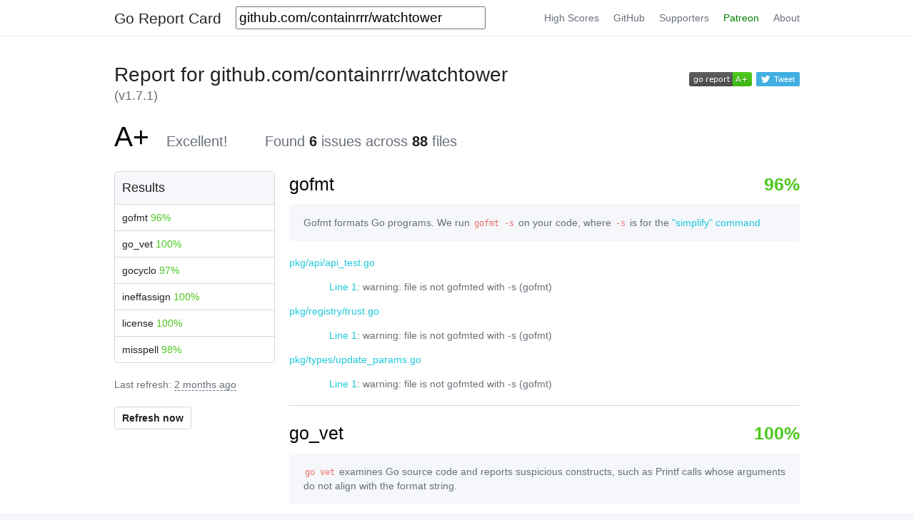

--- FILE ---
content_type: text/html; charset=utf-8
request_url: https://goreportcard.com/report/github.com/containrrr/watchtower
body_size: 6340
content:
<!doctype html>

<html lang="en">
<head>
  <meta charset="utf-8">
  <meta name="viewport" content="width=device-width, initial-scale=1">
    <title>Go Report Card | Go project code quality report cards</title>
    <link rel="stylesheet" href="/assets/bulma.0.0.23.min.css">
    <link rel="stylesheet" href="/assets/font-awesome/css/font-awesome.min.css">
    <link rel="stylesheet" href="/assets/goreportcard.css">
    <script>
      (function(i,s,o,g,r,a,m){i['GoogleAnalyticsObject']=r;i[r]=i[r]||function(){
      (i[r].q=i[r].q||[]).push(arguments)},i[r].l=1*new Date();a=s.createElement(o),
      m=s.getElementsByTagName(o)[0];a.async=1;a.src=g;m.parentNode.insertBefore(a,m)
      })(window,document,'script','//www.google-analytics.com/analytics.js','ga');

      ga('create', 'G-TFTF5Y92QD', 'auto');
      ga('send', 'pageview');

    </script>
</head>
<body>
  <div id="notifications">
  </div>
  <header class="header">
  <div class="container">
        <!-- Left side -->
        <div class="header-left">
          <a class="header-item" href="/">
            <h3 class="title">Go Report Card</h3>
          </a>
          <div class="header-item">
              <form method="POST" action="/checks" id="check_form">
                <input name="repo" type="text" class="input-box" value="github.com/containrrr/watchtower" placeholder="github.com/containrrr/watchtower"/>
              </form>
          </div>
        </div>

        <!-- Hamburger menu (on mobile) -->
        <span class="header-toggle" data-target="header-menu">
          <span></span>
          <span></span>
          <span></span>
        </span>

        <!-- Right side -->
        <div class="header-right header-menu" id="header-menu">
          <span class="header-item">
            <a href="/high_scores">High Scores</a>
          </span>
          <span class="header-item">
            <a href="https://github.com/gojp/goreportcard">GitHub</a>
          </span>
          <span class="header-item">
            <a href="/supporters"><b>Supporters</b></a>
          </span>
          <span class="header-item">
            <a href="https://patreon.com/goreportcard" style="color:green">Patreon</a>
          </span>
          <span class="header-item">
            <a href="/about">About</a>
          </span>
        </div>
      </div>
  </header>
  <section class="section container-loading">
      <div class="container loading">
          <div class="columns">
              <div class="column has-text-centered">
                  <h3 class="subtitle">Preparing report...</h3>
                  <button class="button is-loading is-large" style="border: none;">
              </div>
          </div>
      </div>
  </section>

  <section class="section container-results ">
    <div class="container">
        <div class="columns results-text">
        </div>
        <div class="columns">
          <div class="column is-one-quarter">
            <nav class="panel results">
            </nav>
            <div class="container-update">
            </div>
          </div>
          <div class="column">
              <div class="results-details">
              </div>
          </div>
        </div>
    </div>
  </section>

  <footer class="footer">
    <div class="container">
      <div class="content has-text-centered">
        <p>
          <strong>Go Report Card</strong> by
            <a href="https://twitter.com/shawnps">Shawn Smith</a> and
            <a href="https://twitter.com/ironzeb">Herman Schaaf</a>,
            authors of <a href="https://leanpub.com/productiongo">Production Go</a>.
        </p>
        <p>Sponsored by:</p>
         <p>
           <a href="https://www.cooperpress.com">
             <img width="15%" src="/assets/cooperpress.png">
           </a>
         </p>
         <p>
           <a href="https://www.digitalocean.com?utm_medium=opensource&utm_source=goreportcard">
             <img width="15%" src="/assets/digitalocean.svg">
           </a>
         </p>
      </div>
    </div>
  </footer>

  <script src="https://code.jquery.com/jquery-3.2.1.min.js" integrity="sha256-hwg4gsxgFZhOsEEamdOYGBf13FyQuiTwlAQgxVSNgt4=" crossorigin="anonymous"></script>
  <script src="https://cdn.jsdelivr.net/npm/handlebars@4.7.7/dist/handlebars.min.js" integrity="sha256-ZSnrWNaPzGe8v25yP0S6YaMaDLMTDHC+4mHTw0xydEk=" crossorigin="anonymous"></script>
  <script id="template-alert" type="text/x-handlebars-template">
      <div class="notification is-warning">
          <button class="delete"></button>
          {{{message}}}
      </div>
    </div>
  </script>
  <script id="template-grade" type="text/x-handlebars-template">
      <div class="column">
          <h1 class="title">Report for {{#if link}}<a href="{{ link }}">{{/if}}<strong>{{repo}}</strong>{{#if link}}</a>{{/if}}</h1>
          <h2 class="subtitle">{{#if version}} ({{version}}) {{/if}}</h2>
        <p>
          {{#if did_error}}
            <span>An error occurred while generating the report.</span> &emsp;&emsp; Found <strong>{{issues}}</strong> issues across <strong>{{files}}</strong> files</p>
          {{else}}
          <span class="huge">{{grade}}</span> &nbsp;&nbsp; {{gradeMessage grade}} &emsp;&emsp; Found <strong>{{issues}}</strong> issues across <strong>{{files}}</strong> files
          {{/if}}
        </p>
      </div>
      <div class="column is-one-quarter badge-col">
        <img class="badge" tag="{{repo}}" src="/badge/{{repo}}"/>
        <a class="button is-info is-small tweet-button"
          href="https://twitter.com/intent/tweet?text={{ repo }} gets {{#if use_an}}an{{else}}a{{/if}} {{ grade_encoded }} on goreportcard.com! #golang">
            <span class="icon is-small">
              <i class="fa fa-twitter"></i>
            </span>
            <span>Tweet</span>
        </a>
      </div>
  </script>
  <script id="template-check" type="text/x-handlebars-template">
      <a class="panel-block" href="#{{{name}}}">
        {{{name}}}
        <span class="percentage {{color percentage}}">{{percentage}}%</span>
      </a>
  </script>
  <script id="template-badgedropdown" type="text/x-handlebars-template">
      <div id="badge_dropdown" class="hidden">
          <div>
              <label>Image URL</label><input value="{{{image_url}}}">
          </div>
          <div>
              <label>Markdown</label><input value="[![Go Report Card]({{{image_url}}})]({{{url}}})">
          </div>
      </div>
  </script>
  <script id="template-details" type="text/x-handlebars-template">
    <div class="wrapper">
      <a name="{{{name}}}"></a><h1 class="tool-title">{{{name}}}<span class="percentage {{color percentage}}">{{percentage}}%</span></h1>
      <p class="notification tool-description">{{{description}}}</p>
    {{#if error}}
        <p class="error-msg">An error occurred while running this test ({{error}})</p>
    {{else}}
      {{^file_summaries}}
        <p class="perfect">No problems detected. Good job!</p>
      {{/file_summaries}}
      {{#each file_summaries}}
        <ul class="files">
          <li class="file">
            <ul class="errors">
            <a href="{{this.file_url}}">{{this.filename}}</a>
            {{#each this.errors}}
              {{#if line_number}}
              <li class="error"><a href="{{../file_url}}#L{{this.line_number}}">Line {{this.line_number}}</a>: {{this.error_string}}</li>
              {{/if}}
            {{/each}}
            </ul>
          </li>
        </ul>
      {{/each}}
    {{/if}}
    </div>
    <hr>
  </script>
  <script id="template-lastrefresh" type="text/x-handlebars-template">
  <div title="{{formatted_last_refresh}}">
    Last refresh:
    <time datetime="{{last_refresh}}">{{humanized_last_refresh}}</time>
  </div>
  <br>
  <p><a class="refresh-button button" href=""><strong>Refresh now</strong></a></p>
  </script>
  <script>
  var loading =  false ;
  var response =  {"checks":[{"name":"gofmt","description":"Gofmt formats Go programs. We run \u003ccode\u003egofmt -s\u003c/code\u003e on your code, where \u003ccode\u003e-s\u003c/code\u003e is for the \u003ca href=\"https://golang.org/cmd/gofmt/#hdr-The_simplify_command\"\u003e\"simplify\" command\u003c/a\u003e","file_summaries":[{"filename":"pkg/api/api_test.go","file_url":"https://github.com/containrrr/watchtower/blob/v1.7.1/pkg/api/api_test.go","errors":[{"line_number":1,"error_string":"warning: file is not gofmted with -s (gofmt)"}]},{"filename":"pkg/registry/trust.go","file_url":"https://github.com/containrrr/watchtower/blob/v1.7.1/pkg/registry/trust.go","errors":[{"line_number":1,"error_string":"warning: file is not gofmted with -s (gofmt)"}]},{"filename":"pkg/types/update_params.go","file_url":"https://github.com/containrrr/watchtower/blob/v1.7.1/pkg/types/update_params.go","errors":[{"line_number":1,"error_string":"warning: file is not gofmted with -s (gofmt)"}]}],"weight":0.3,"percentage":0.9659090909090909,"error":""},{"name":"go_vet","description":"\u003ccode\u003ego vet\u003c/code\u003e examines Go source code and reports suspicious constructs, such as Printf calls whose arguments do not align with the format string.","file_summaries":[],"weight":0.3,"percentage":1,"error":""},{"name":"gocyclo","description":"\u003ca href=\"https://github.com/fzipp/gocyclo\"\u003eGocyclo\u003c/a\u003e calculates cyclomatic complexities of functions in Go source code.\n\nThe cyclomatic complexity of a function is calculated according to the following rules:\n\n1 is the base complexity of a function\n+1 for each 'if', 'for', 'case', '\u0026\u0026' or '||'\n\nGo Report Card warns on functions with cyclomatic complexity \u003e 15.","file_summaries":[{"filename":"internal/actions/update.go","file_url":"https://github.com/containrrr/watchtower/blob/v1.7.1/internal/actions/update.go","errors":[{"line_number":19,"error_string":"warning: cyclomatic complexity 18 of function Update() is high (\u003e 15) (gocyclo)"}]},{"filename":"pkg/container/container.go","file_url":"https://github.com/containrrr/watchtower/blob/v1.7.1/pkg/container/container.go","errors":[{"line_number":283,"error_string":"warning: cyclomatic complexity 16 of function (Container).GetCreateConfig() is high (\u003e 15) (gocyclo)"}]}],"weight":0.1,"percentage":0.9772727272727273,"error":""},{"name":"ineffassign","description":"\u003ca href=\"https://github.com/gordonklaus/ineffassign\"\u003eIneffAssign\u003c/a\u003e detects ineffectual assignments in Go code.","file_summaries":[],"weight":0.1,"percentage":1,"error":""},{"name":"license","description":"Checks whether your project has a LICENSE file.","file_summaries":[],"weight":0.05,"percentage":1,"error":""},{"name":"misspell","description":"\u003ca href=\"https://github.com/client9/misspell\"\u003eMisspell\u003c/a\u003e Finds commonly misspelled English words","file_summaries":[{"filename":"pkg/notifications/notifier_test.go","file_url":"https://github.com/containrrr/watchtower/blob/v1.7.1/pkg/notifications/notifier_test.go","errors":[{"line_number":31,"error_string":"warning: \"overriden\" is a misspelling of \"overridden\" (misspell)"}]}],"weight":0,"percentage":0.9886363636363636,"error":""}],"average":0.9852941176470589,"grade":"A+","files":88,"issues":6,"repo":"github.com/containrrr/watchtower","version":"v1.7.1","resolvedRepo":"github.com/containrrr/watchtower","last_refresh":"2025-10-14T17:37:46.487943462Z","formatted_last_refresh":"Tue Oct 14 17:37:46 UTC 2025","humanized_last_refresh":"2 months ago","did_error":false} ;
  </script>
  <script type="text/javascript">
    Handlebars.registerHelper('gradeMessage', function(grade, options) {
      var gradeMessages = {
        "A+": "Excellent!",
        "A": "Great!",
        "B": "Not bad!",
        "C": "Needs some work",
        "D": "Needs lots of improvement",
        "E": "Urgent improvement needed",
        "F": "... is for lots of things to Fix!"
      };
      return gradeMessages[grade];
    });

    // add a helper for picking the progress bar colors
    Handlebars.registerHelper('color', function(percentage, options) {
      switch(true){
        case percentage < 30:
          return 'danger';
        case percentage < 50:
          return 'warning';
        case percentage < 80:
          return 'info';
        default:
          return 'success';
      };
    });

    Handlebars.registerHelper('isfalse', function(percentage, options) {
      return percentage == false;
    });

    var allowedLinkDomains = ["https://github.com/", "https://bitbucket.org/",
      "https://golang.org/", "https://go.googlesource.com/"];

    // initialize handlebars templates
    var templates = {};
    $("script[id^=template]").each(function(){
      var name = $(this).attr("id").substring(9);
      var source   = $(this).html();
      templates[name] = Handlebars.compile(source);
    });

    var shrinkHeader = function(){
      var $hero = $("section.hero");
      $hero.slideUp();
    }

    var populateResults = function(data){
        var checks = data.checks;
        var $resultsText = $(".results-text");
        var $resultsDetails = $('.results-details').empty();

        for (var i = 0; i < allowedLinkDomains.length; i++) {
          if (data.resolvedRepo.indexOf(allowedLinkDomains[i]) == 0) {
            data.link = data.resolvedRepo;
          }
        }
        data.use_an = data.grade == "A" || data.grade == "A+";
        data.grade_encoded = encodeURIComponent(data.grade);
        $resultsText.html($(templates.grade(data)));
        var $table = $(".results");
        $table.html('<p class="panel-heading">Results</p>');
        for (var i = 0; i < checks.length; i++) {
            checks[i].percentage = parseInt(checks[i].percentage * 100.0);
            var $headRow = $(templates.check(checks[i]));
            $headRow.on("click", function(){
            $(this).closest("nav").find(".is-active").removeClass("is-active");
              $(this).toggleClass("is-active");
            });
            $headRow.appendTo($table);
            if (i == 0) {
                $headRow.toggleClass("is-active");
            }

            var $details = $(templates.details(checks[i]));
            $details.appendTo($resultsDetails);
        }
        $(".container-suggestions").addClass('hidden');
        $(".container-results").removeClass('hidden').slideDown();

        $lastRefresh = $(templates.lastrefresh(data));
        $div = $(".container-update").html($lastRefresh);
        $div.find("a.refresh-button").on("click", function(e){
          loadData.call($("form#check_form")[0], false);
          $(this).addClass('is-loading');
          return false;
        });

        var badgeData = {
            url: "https://goreportcard.com/report/" + data.repo,
            image_url: "https://goreportcard.com/badge/" + data.repo,
        }
        var $badgeDropdown = $(templates.badgedropdown(badgeData));
        $badgeDropdown.find("input").on("click", function(){
            $(this).select();
        });
        $(".badge-col").append($badgeDropdown);
        $(".badge-col .badge").on("click", function(){
            $(this).closest(".badge-col").find("#badge_dropdown").toggleClass("hidden");
        });
    };

    function alertMessage(msg){
      var html = templates.alert({message: msg});
      var $alert = $(html);
      $alert.find(".delete").on("click", function(){
          $(this).closest(".notification").remove();
      });
      $("#notifications").children().remove();
      $alert.hide();
      $alert.appendTo("#notifications");
      $alert.slideDown();
    }

    var loadData = function(getRequest){
      loading = true;
      var $form = $(this),
          url = $form.attr("action"),
          method = $form.attr("method"),
          data = {};
        $form.serializeArray().map(function(x){data[x.name] = x.value;});

        if(!data["repo"]) {
            alertMessage("Input cannot be empty. Please enter a valid repository path");
            return false;
        }

        $("#check_form .button").addClass("is-loading");
      $.ajax({
          type: getRequest ? "GET" : "POST",
          url: url,
          data: data,
          dataType: "json"
      }).fail(function(xhr, status, err){
          alertMessage("There was an error processing your request: " + xhr.responseText);
      }).done(function(data, textStatus, jqXHR){
          if (data.redirect) {
              location.replace(data.redirect);
          }
      }).always(function(){
          loading = false;
          $("a.refresh-button").removeClass("is-loading");
          $("#check_form .button").removeClass("is-loading");
          $(".container-loading").slideUp();
      });
      return false;
    };

    var hideResults = function(){
      $(".container-results").hide();
    };

    // on ready
    $(function(){

      if (loading) {
          // we need to load the results
          loadData.call($("form#check_form")[0], true);
      } else {
          populateResults(response);
          $(".container-loading").slideUp();
      }

      // handle form submission
      $("form#check_form").submit(loadData);

      // sticky menu
      $(window).scroll(function() {
          if ($(this).scrollTop() >= 240) {
              $('nav.results').addClass('stickytop');
          }
          else {
              $('nav.results').removeClass('stickytop');
          }
      });

      // Get all "header-toggle" elements
      var $navbarBurgers = Array.prototype.slice.call(document.querySelectorAll('.header-toggle'), 0);
      // Check if there are any navbar burgers
      if ($navbarBurgers.length > 0) {
        // Add a click event on each of them
        $navbarBurgers.forEach(function ($el) {
          $el.addEventListener('click', function () {
            // Get the target from the "data-target" attribute
            var target = $el.dataset.target;
            var $target = document.getElementById(target);
            // Toggle the class on both the "header-toggle" and the "header-menu"
            $el.classList.toggle('is-active');
            $target.classList.toggle('is-active');

          });
        });
      }

    });
  </script>
</body>
</html>


--- FILE ---
content_type: text/css; charset=utf-8
request_url: https://goreportcard.com/assets/bulma.0.0.23.min.css
body_size: 89237
content:
html,body,body div,span,object,iframe,h1,h2,h3,h4,h5,h6,p,blockquote,pre,abbr,address,cite,code,del,dfn,em,img,ins,kbd,q,samp,small,strong,sub,sup,var,b,i,dl,dt,dd,ol,ul,li,fieldset,form,label,legend,table,caption,tbody,tfoot,thead,tr,th,td,article,aside,figure,footer,header,menu,nav,section,time,mark,audio,video,details,summary{margin:0;padding:0;border:0;font-size:100%;font-weight:normal;vertical-align:baseline;background:transparent}article,aside,figure,footer,header,nav,section,details,summary{display:block}html{box-sizing:border-box}*,*:before,*:after{box-sizing:inherit}img,object,embed{max-width:100%}html{overflow-y:scroll}ul{list-style:none}blockquote,q{quotes:none}blockquote:before,blockquote:after,q:before,q:after{content:'';content:none}a{margin:0;padding:0;font-size:100%;vertical-align:baseline;background:transparent}del{text-decoration:line-through}abbr[title],dfn[title]{border-bottom:1px dotted #000;cursor:help}table{border-collapse:collapse;border-spacing:0}th{font-weight:bold;vertical-align:bottom}td{font-weight:normal;vertical-align:top}hr{display:block;height:1px;border:0;border-top:1px solid #ccc;margin:1em 0;padding:0}input,select{vertical-align:middle}pre{white-space:pre;white-space:pre-wrap;white-space:pre-line;word-wrap:break-word}input[type="radio"]{vertical-align:text-bottom}input[type="checkbox"]{vertical-align:bottom}select,input,textarea{font:99% sans-serif}table{font-size:inherit;font:100%}small{font-size:85%}strong{font-weight:bold}td,td img{vertical-align:top}sub,sup{font-size:75%;line-height:0;position:relative}sup{top:-0.5em}sub{bottom:-0.25em}pre,code,kbd,samp{font-family:monospace, sans-serif}label,input[type=button],input[type=submit],input[type=file],button{cursor:pointer}button,input,select,textarea{margin:0}button,input[type=button]{width:auto;overflow:visible}@-webkit-keyframes spin-around{from{-webkit-transform:rotate(0deg);transform:rotate(0deg)}to{-webkit-transform:rotate(359deg);transform:rotate(359deg)}}@keyframes spin-around{from{-webkit-transform:rotate(0deg);transform:rotate(0deg)}to{-webkit-transform:rotate(359deg);transform:rotate(359deg)}}html{background:#f5f7fa;font-size:14px;-moz-osx-font-smoothing:grayscale;-webkit-font-smoothing:antialiased;min-width:300px;overflow-x:hidden;overflow-y:scroll;text-rendering:optimizeLegibility}html.has-modal{overflow:hidden}article,aside,figure,footer,header,hgroup,section{display:block}body,button,input,select,textarea{font-family:"Helvetica Neue","Helvetica","Arial",sans-serif}code,pre{-moz-osx-font-smoothing:auto;-webkit-font-smoothing:auto;font-family:"Source Code Pro","Monaco","Inconsolata",monospace;line-height:1.25}body{color:#69707a;font-size:1rem;line-height:1.428571428571429}a{color:#1fc8db;cursor:pointer;text-decoration:none;-webkit-transition:none 86ms ease-out;transition:none 86ms ease-out}a:hover{color:#222324}code{background:#f5f7fa;color:#ed6c63;font-size:12px;font-weight:normal;padding:1px 2px 2px}hr{border-top-color:#d3d6db;margin:20px 0}img{max-width:100%}input[type="checkbox"],input[type="radio"]{vertical-align:baseline}small{font-size:11px}strong{color:#222324}pre{background:#f5f7fa;color:#69707a;white-space:pre;word-wrap:normal}pre code{background:#f5f7fa;color:#69707a;display:block;overflow-x:auto;padding:16px 20px}table{width:100%}table td,table th{text-align:left;vertical-align:top}table th{color:#222324}.block:not(:last-child),.content:not(:last-child),.notification:not(:last-child),.progress:not(:last-child),.title:not(:last-child),.subtitle:not(:last-child),.highlight:not(:last-child),.message:not(:last-child),.navbar:not(:last-child),.tabs:not(:last-child),.box:not(:last-child){margin-bottom:20px}.container{position:relative}@media screen and (min-width: 980px){.container{margin:0 auto;max-width:960px}.container.is-fluid{margin:0 20px;max-width:none}}.fa{font-size:21px;text-align:center;vertical-align:top}.is-flex{display:-webkit-box;display:-webkit-flex;display:-ms-flexbox;display:flex}.is-clearfix:after{clear:both;content:" ";display:table}.is-pulled-left{float:left}.is-pulled-right{float:right}.is-overlay{bottom:0;left:0;position:absolute;right:0;top:0}.has-text-centered{text-align:center}.has-text-left{text-align:left}.has-text-right{text-align:right}.is-hidden{display:none !important}@media screen and (max-width: 768px){.is-hidden-mobile{display:none !important}}@media screen and (min-width: 769px){.is-hidden-tablet{display:none !important}}@media screen and (max-width: 979px){.is-hidden-touch{display:none !important}}@media screen and (min-width: 980px){.is-hidden-desktop{display:none !important}}.is-disabled{pointer-events:none}.is-marginless{margin:0 !important}.is-unselectable{-webkit-touch-callout:none;-webkit-user-select:none;-moz-user-select:none;-ms-user-select:none;user-select:none}.highlight{background-color:#fdf6e3;color:#586e75}.highlight .c{color:#93a1a1}.highlight .err,.highlight .g{color:#586e75}.highlight .k{color:#859900}.highlight .l,.highlight .n{color:#586e75}.highlight .o{color:#859900}.highlight .x{color:#cb4b16}.highlight .p{color:#586e75}.highlight .cm{color:#93a1a1}.highlight .cp{color:#859900}.highlight .c1{color:#93a1a1}.highlight .cs{color:#859900}.highlight .gd{color:#2aa198}.highlight .ge{color:#586e75;font-style:italic}.highlight .gr{color:#dc322f}.highlight .gh{color:#cb4b16}.highlight .gi{color:#859900}.highlight .go,.highlight .gp{color:#586e75}.highlight .gs{color:#586e75;font-weight:bold}.highlight .gu{color:#cb4b16}.highlight .gt{color:#586e75}.highlight .kc{color:#cb4b16}.highlight .kd{color:#268bd2}.highlight .kn,.highlight .kp{color:#859900}.highlight .kr{color:#268bd2}.highlight .kt{color:#dc322f}.highlight .ld{color:#586e75}.highlight .m,.highlight .s{color:#2aa198}.highlight .na{color:#B58900}.highlight .nb{color:#586e75}.highlight .nc{color:#268bd2}.highlight .no{color:#cb4b16}.highlight .nd{color:#268bd2}.highlight .ni,.highlight .ne{color:#cb4b16}.highlight .nf{color:#268bd2}.highlight .nl,.highlight .nn,.highlight .nx,.highlight .py{color:#586e75}.highlight .nt,.highlight .nv{color:#268bd2}.highlight .ow{color:#859900}.highlight .w{color:#586e75}.highlight .mf,.highlight .mh,.highlight .mi,.highlight .mo{color:#2aa198}.highlight .sb{color:#93a1a1}.highlight .sc{color:#2aa198}.highlight .sd{color:#586e75}.highlight .s2{color:#2aa198}.highlight .se{color:#cb4b16}.highlight .sh{color:#586e75}.highlight .si,.highlight .sx{color:#2aa198}.highlight .sr{color:#dc322f}.highlight .s1,.highlight .ss{color:#2aa198}.highlight .bp,.highlight .vc,.highlight .vg,.highlight .vi{color:#268bd2}.highlight .il{color:#2aa198}.input,.textarea{-moz-appearance:none;-webkit-appearance:none;-webkit-box-align:center;-webkit-align-items:center;-ms-flex-align:center;align-items:center;background:#fff;border:1px solid #d3d6db;border-radius:3px;color:#222324;display:-webkit-inline-box;display:-webkit-inline-flex;display:-ms-inline-flexbox;display:inline-flex;font-size:14px;height:32px;line-height:24px;padding:3px 8px;position:relative;vertical-align:top;box-shadow:inset 0 1px 2px rgba(0,0,0,0.1);display:block;max-width:100%;width:100%}.input:hover,.textarea:hover{border-color:#aeb1b5}.input:active,.textarea:active,.input:focus,.textarea:focus{border-color:#1fc8db;outline:none}.input[disabled],[disabled].textarea,.input.is-disabled,.is-disabled.textarea{background:#f5f7fa;border-color:#d3d6db;cursor:not-allowed;pointer-events:none}.input[disabled]::-moz-placeholder,[disabled].textarea::-moz-placeholder,.input.is-disabled::-moz-placeholder,.is-disabled.textarea::-moz-placeholder{color:rgba(34,35,36,0.3)}.input[disabled]::-webkit-input-placeholder,[disabled].textarea::-webkit-input-placeholder,.input.is-disabled::-webkit-input-placeholder,.is-disabled.textarea::-webkit-input-placeholder{color:rgba(34,35,36,0.3)}.input[disabled]:-moz-placeholder,[disabled].textarea:-moz-placeholder,.input.is-disabled:-moz-placeholder,.is-disabled.textarea:-moz-placeholder{color:rgba(34,35,36,0.3)}.input[disabled]:-ms-input-placeholder,[disabled].textarea:-ms-input-placeholder,.input.is-disabled:-ms-input-placeholder,.is-disabled.textarea:-ms-input-placeholder{color:rgba(34,35,36,0.3)}.input.is-dark,.is-dark.textarea{border-color:#222324}.input.is-primary,.is-primary.textarea{border-color:#1fc8db}.input.is-info,.is-info.textarea{border-color:#42afe3}.input.is-success,.is-success.textarea{border-color:#97cd76}.input.is-warning,.is-warning.textarea{border-color:#fce473}.input.is-danger,.is-danger.textarea{border-color:#ed6c63}.input[type="search"],[type="search"].textarea{border-radius:290486px}.input.is-small,.is-small.textarea{border-radius:2px;font-size:11px;height:24px;line-height:16px;padding:3px 6px}.input.is-small.is-flat,.is-small.is-flat.textarea{padding:4px 6px}.input.is-medium,.is-medium.textarea{font-size:18px;height:40px;line-height:32px;padding:3px 10px}.input.is-medium.is-flat,.is-medium.is-flat.textarea{padding:4px 10px}.input.is-large,.is-large.textarea{font-size:24px;height:48px;line-height:40px;padding:3px 12px}.input.is-large.is-flat,.is-large.is-flat.textarea{padding:4px 12px}.input.is-flat,.is-flat.textarea{border:none;box-shadow:none;padding:4px 8px}.input.is-fullwidth,.is-fullwidth.textarea{display:block;width:100%}.input.is-inline,.is-inline.textarea{display:inline;width:auto}.textarea{line-height:1.2;max-height:600px;max-width:100%;min-height:120px;min-width:100%;padding:10px;resize:vertical}.checkbox,.radio{cursor:pointer;display:inline-block;line-height:16px;position:relative;vertical-align:top}.checkbox input,.radio input{cursor:pointer}.checkbox:hover,.radio:hover{color:#222324}.is-disabled.checkbox,.is-disabled.radio{color:#aeb1b5;pointer-events:none}.is-disabled.checkbox input,.is-disabled.radio input{pointer-events:none}.radio+.radio{margin-left:10px}.select{display:inline-block;height:32px;position:relative;vertical-align:top}.select select{-moz-appearance:none;-webkit-appearance:none;-webkit-box-align:center;-webkit-align-items:center;-ms-flex-align:center;align-items:center;background:#fff;border:1px solid #d3d6db;border-radius:3px;color:#222324;display:-webkit-inline-box;display:-webkit-inline-flex;display:-ms-inline-flexbox;display:inline-flex;font-size:14px;height:32px;line-height:24px;padding:3px 8px;position:relative;vertical-align:top;cursor:pointer;display:block;outline:none;padding-right:36px}.select select:hover{border-color:#aeb1b5}.select select:active,.select select:focus{border-color:#1fc8db;outline:none}.select select[disabled],.select select.is-disabled{background:#f5f7fa;border-color:#d3d6db;cursor:not-allowed;pointer-events:none}.select select[disabled]::-moz-placeholder,.select select.is-disabled::-moz-placeholder{color:rgba(34,35,36,0.3)}.select select[disabled]::-webkit-input-placeholder,.select select.is-disabled::-webkit-input-placeholder{color:rgba(34,35,36,0.3)}.select select[disabled]:-moz-placeholder,.select select.is-disabled:-moz-placeholder{color:rgba(34,35,36,0.3)}.select select[disabled]:-ms-input-placeholder,.select select.is-disabled:-ms-input-placeholder{color:rgba(34,35,36,0.3)}.select select.is-dark{border-color:#222324}.select select.is-primary{border-color:#1fc8db}.select select.is-info{border-color:#42afe3}.select select.is-success{border-color:#97cd76}.select select.is-warning{border-color:#fce473}.select select.is-danger{border-color:#ed6c63}.select select:hover{border-color:#aeb1b5}.select select::ms-expand{display:none}.select.is-fullwidth{width:100%}.select.is-fullwidth select{width:100%}.select:after{border:1px solid #1fc8db;border-right:0;border-top:0;content:" ";display:block;height:7px;pointer-events:none;position:absolute;-webkit-transform:rotate(-45deg);transform:rotate(-45deg);width:7px;margin-top:-6px;right:16px;top:50%}.select:hover:after{border-color:#222324}.label{color:#222324;display:block;font-weight:bold}.label:not(:last-child){margin-bottom:5px}.help{display:block;font-size:11px;margin-top:5px}.help.is-dark{color:#222324}.help.is-primary{color:#1fc8db}.help.is-info{color:#42afe3}.help.is-success{color:#97cd76}.help.is-warning{color:#fce473}.help.is-danger{color:#ed6c63}@media screen and (max-width: 768px){.control-label{margin-bottom:5px}}@media screen and (min-width: 769px){.control-label{-webkit-box-flex:1;-webkit-flex:1;-ms-flex:1;flex:1;margin-right:20px;padding-top:7px;text-align:right}}.control{position:relative;text-align:left}.control:not(:last-child){margin-bottom:10px}.control.has-addons{display:-webkit-box;display:-webkit-flex;display:-ms-flexbox;display:flex;-webkit-box-pack:start;-webkit-justify-content:flex-start;-ms-flex-pack:start;justify-content:flex-start}.control.has-addons .button,.control.has-addons .pagination a,.pagination .control.has-addons a,.control.has-addons .input,.control.has-addons .textarea,.control.has-addons .select{border-radius:0;margin-right:-1px}.control.has-addons .button:hover,.control.has-addons .pagination a:hover,.pagination .control.has-addons a:hover,.control.has-addons .input:hover,.control.has-addons .textarea:hover,.control.has-addons .select:hover{z-index:2}.control.has-addons .button:active,.control.has-addons .pagination a:active,.pagination .control.has-addons a:active,.control.has-addons .button:focus,.control.has-addons .pagination a:focus,.pagination .control.has-addons a:focus,.control.has-addons .input:active,.control.has-addons .textarea:active,.control.has-addons .input:focus,.control.has-addons .textarea:focus,.control.has-addons .select:active,.control.has-addons .select:focus{z-index:3}.control.has-addons .button:first-child,.control.has-addons .pagination a:first-child,.pagination .control.has-addons a:first-child,.control.has-addons .input:first-child,.control.has-addons .textarea:first-child,.control.has-addons .select:first-child{border-radius:3px 0 0 3px}.control.has-addons .button:first-child select,.control.has-addons .pagination a:first-child select,.pagination .control.has-addons a:first-child select,.control.has-addons .input:first-child select,.control.has-addons .textarea:first-child select,.control.has-addons .select:first-child select{border-radius:3px 0 0 3px}.control.has-addons .button:last-child,.control.has-addons .pagination a:last-child,.pagination .control.has-addons a:last-child,.control.has-addons .input:last-child,.control.has-addons .textarea:last-child,.control.has-addons .select:last-child{border-radius:0 3px 3px 0}.control.has-addons .button:last-child select,.control.has-addons .pagination a:last-child select,.pagination .control.has-addons a:last-child select,.control.has-addons .input:last-child select,.control.has-addons .textarea:last-child select,.control.has-addons .select:last-child select{border-radius:0 3px 3px 0}.control.has-addons.has-addons-centered{-webkit-box-pack:center;-webkit-justify-content:center;-ms-flex-pack:center;justify-content:center}.control.has-addons.has-addons-right{-webkit-box-pack:end;-webkit-justify-content:flex-end;-ms-flex-pack:end;justify-content:flex-end}.control.has-icon>.fa{display:inline-block;font-size:14px;height:24px;line-height:24px;text-align:center;vertical-align:top;width:24px;color:#aeb1b5;pointer-events:none;position:absolute;top:4px;z-index:4}.control.has-icon .input:focus+.fa,.control.has-icon .textarea:focus+.fa{color:#222324}.control.has-icon .input.is-small+.fa,.control.has-icon .is-small.textarea+.fa{font-size:10.5px;top:0}.control.has-icon .input.is-medium+.fa,.control.has-icon .is-medium.textarea+.fa{font-size:21px;top:8px}.control.has-icon .input.is-large+.fa,.control.has-icon .is-large.textarea+.fa{font-size:21px;top:12px}.control.has-icon:not(.has-icon-right)>.fa{left:4px}.control.has-icon:not(.has-icon-right) .input,.control.has-icon:not(.has-icon-right) .textarea{padding-left:32px}.control.has-icon:not(.has-icon-right) .input.is-small,.control.has-icon:not(.has-icon-right) .is-small.textarea{padding-left:24px}.control.has-icon:not(.has-icon-right) .input.is-small+.fa,.control.has-icon:not(.has-icon-right) .is-small.textarea+.fa{left:0}.control.has-icon:not(.has-icon-right) .input.is-medium,.control.has-icon:not(.has-icon-right) .is-medium.textarea{padding-left:40px}.control.has-icon:not(.has-icon-right) .input.is-medium+.fa,.control.has-icon:not(.has-icon-right) .is-medium.textarea+.fa{left:8px}.control.has-icon:not(.has-icon-right) .input.is-large,.control.has-icon:not(.has-icon-right) .is-large.textarea{padding-left:48px}.control.has-icon:not(.has-icon-right) .input.is-large+.fa,.control.has-icon:not(.has-icon-right) .is-large.textarea+.fa{left:12px}.control.has-icon.has-icon-right>.fa{right:4px}.control.has-icon.has-icon-right .input,.control.has-icon.has-icon-right .textarea{padding-right:32px}.control.has-icon.has-icon-right .input.is-small,.control.has-icon.has-icon-right .is-small.textarea{padding-right:24px}.control.has-icon.has-icon-right .input.is-small+.fa,.control.has-icon.has-icon-right .is-small.textarea+.fa{right:0}.control.has-icon.has-icon-right .input.is-medium,.control.has-icon.has-icon-right .is-medium.textarea{padding-right:40px}.control.has-icon.has-icon-right .input.is-medium+.fa,.control.has-icon.has-icon-right .is-medium.textarea+.fa{right:8px}.control.has-icon.has-icon-right .input.is-large,.control.has-icon.has-icon-right .is-large.textarea{padding-right:48px}.control.has-icon.has-icon-right .input.is-large+.fa,.control.has-icon.has-icon-right .is-large.textarea+.fa{right:12px}.control.is-grouped{display:-webkit-box;display:-webkit-flex;display:-ms-flexbox;display:flex;-webkit-box-pack:start;-webkit-justify-content:flex-start;-ms-flex-pack:start;justify-content:flex-start}.control.is-grouped>.button:not(:last-child),.pagination .control.is-grouped>a:not(:last-child),.control.is-grouped>.input:not(:last-child),.control.is-grouped>.textarea:not(:last-child),.control.is-grouped>.select:not(:last-child){margin-right:10px}.control.is-grouped>.input,.control.is-grouped>.textarea{-webkit-box-flex:1;-webkit-flex:1;-ms-flex:1;flex:1}.control.is-grouped.is-grouped-centered{-webkit-box-pack:center;-webkit-justify-content:center;-ms-flex-pack:center;justify-content:center}.control.is-grouped.is-grouped-right{-webkit-box-pack:end;-webkit-justify-content:flex-end;-ms-flex-pack:end;justify-content:flex-end}@media screen and (min-width: 769px){.control.is-horizontal{display:-webkit-box;display:-webkit-flex;display:-ms-flexbox;display:flex}.control.is-horizontal>.control{display:-webkit-box;display:-webkit-flex;display:-ms-flexbox;display:flex;-webkit-box-flex:5;-webkit-flex:5;-ms-flex:5;flex:5}}.control.is-loading:after{position:absolute !important;right:8px;top:8px}.button,.pagination a{-moz-appearance:none;-webkit-appearance:none;-webkit-box-align:center;-webkit-align-items:center;-ms-flex-align:center;align-items:center;background:#fff;border:1px solid #d3d6db;border-radius:3px;color:#222324;display:-webkit-inline-box;display:-webkit-inline-flex;display:-ms-inline-flexbox;display:inline-flex;font-size:14px;height:32px;line-height:24px;padding:3px 8px;position:relative;vertical-align:top;-webkit-touch-callout:none;-webkit-user-select:none;-moz-user-select:none;-ms-user-select:none;user-select:none;-webkit-box-pack:center;-webkit-justify-content:center;-ms-flex-pack:center;justify-content:center;padding:3px 10px;text-align:center;white-space:nowrap}.button:hover,.pagination a:hover{border-color:#aeb1b5}.button:active,.pagination a:active,.button:focus,.pagination a:focus{border-color:#1fc8db;outline:none}.button[disabled],.pagination a[disabled],.button.is-disabled,.pagination a.is-disabled{background:#f5f7fa;border-color:#d3d6db;cursor:not-allowed;pointer-events:none}.button[disabled]::-moz-placeholder,.pagination a[disabled]::-moz-placeholder,.button.is-disabled::-moz-placeholder,.pagination a.is-disabled::-moz-placeholder{color:rgba(34,35,36,0.3)}.button[disabled]::-webkit-input-placeholder,.pagination a[disabled]::-webkit-input-placeholder,.button.is-disabled::-webkit-input-placeholder,.pagination a.is-disabled::-webkit-input-placeholder{color:rgba(34,35,36,0.3)}.button[disabled]:-moz-placeholder,.pagination a[disabled]:-moz-placeholder,.button.is-disabled:-moz-placeholder,.pagination a.is-disabled:-moz-placeholder{color:rgba(34,35,36,0.3)}.button[disabled]:-ms-input-placeholder,.pagination a[disabled]:-ms-input-placeholder,.button.is-disabled:-ms-input-placeholder,.pagination a.is-disabled:-ms-input-placeholder{color:rgba(34,35,36,0.3)}.button strong,.pagination a strong{color:inherit}.button small,.pagination a small{display:block;font-size:11px;line-height:1;margin-top:5px}.button .icon:first-child,.pagination a .icon:first-child,.button .tag:first-child,.pagination a .tag:first-child{margin-left:-2px;margin-right:4px}.button .icon:last-child,.pagination a .icon:last-child,.button .tag:last-child,.pagination a .tag:last-child{margin-left:4px;margin-right:-2px}.button:hover,.pagination a:hover{color:#222324}.button:active,.pagination a:active{box-shadow:inset 0 1px 2px rgba(0,0,0,0.2)}.button.is-dark,.pagination a.is-dark{background:#222324;border-color:transparent;color:#fff}.button.is-dark:hover,.pagination a.is-dark:hover,.button.is-dark:focus,.pagination a.is-dark:focus{background:#090a0a;border-color:transparent;color:#fff}.button.is-dark:active,.pagination a.is-dark:active{border-color:transparent}.button.is-dark.is-inverted,.pagination a.is-dark.is-inverted{background:#fff;color:#222324}.button.is-dark.is-inverted:hover,.pagination a.is-dark.is-inverted:hover{background:#f2f2f2}.button.is-dark.is-inverted.is-outlined,.pagination a.is-dark.is-inverted.is-outlined{background-color:transparent;border-color:#fff;color:#fff}.button.is-dark.is-inverted.is-outlined:hover,.pagination a.is-dark.is-inverted.is-outlined:hover{background:rgba(0,0,0,0.05);border-color:#fff;color:#fff}.button.is-dark.is-loading:after,.pagination a.is-dark.is-loading:after{border-color:transparent transparent #fff #fff !important}.button.is-dark.is-outlined,.pagination a.is-dark.is-outlined{background:transparent;border-color:#222324;color:#222324}.button.is-dark.is-outlined:hover,.pagination a.is-dark.is-outlined:hover,.button.is-dark.is-outlined:focus,.pagination a.is-dark.is-outlined:focus{border-color:#090a0a;color:#090a0a}.button.is-primary,.pagination a.is-primary{background:#1fc8db;border-color:transparent;color:#fff}.button.is-primary:hover,.pagination a.is-primary:hover,.button.is-primary:focus,.pagination a.is-primary:focus{background:#199fae;border-color:transparent;color:#fff}.button.is-primary:active,.pagination a.is-primary:active{border-color:transparent}.button.is-primary.is-inverted,.pagination a.is-primary.is-inverted{background:#fff;color:#1fc8db}.button.is-primary.is-inverted:hover,.pagination a.is-primary.is-inverted:hover{background:#f2f2f2}.button.is-primary.is-inverted.is-outlined,.pagination a.is-primary.is-inverted.is-outlined{background-color:transparent;border-color:#fff;color:#fff}.button.is-primary.is-inverted.is-outlined:hover,.pagination a.is-primary.is-inverted.is-outlined:hover{background:rgba(0,0,0,0.05);border-color:#fff;color:#fff}.button.is-primary.is-loading:after,.pagination a.is-primary.is-loading:after{border-color:transparent transparent #fff #fff !important}.button.is-primary.is-outlined,.pagination a.is-primary.is-outlined{background:transparent;border-color:#1fc8db;color:#1fc8db}.button.is-primary.is-outlined:hover,.pagination a.is-primary.is-outlined:hover,.button.is-primary.is-outlined:focus,.pagination a.is-primary.is-outlined:focus{border-color:#199fae;color:#199fae}.button.is-info,.pagination a.is-info{background:#42afe3;border-color:transparent;color:#fff}.button.is-info:hover,.pagination a.is-info:hover,.button.is-info:focus,.pagination a.is-info:focus{background:#1f99d3;border-color:transparent;color:#fff}.button.is-info:active,.pagination a.is-info:active{border-color:transparent}.button.is-info.is-inverted,.pagination a.is-info.is-inverted{background:#fff;color:#42afe3}.button.is-info.is-inverted:hover,.pagination a.is-info.is-inverted:hover{background:#f2f2f2}.button.is-info.is-inverted.is-outlined,.pagination a.is-info.is-inverted.is-outlined{background-color:transparent;border-color:#fff;color:#fff}.button.is-info.is-inverted.is-outlined:hover,.pagination a.is-info.is-inverted.is-outlined:hover{background:rgba(0,0,0,0.05);border-color:#fff;color:#fff}.button.is-info.is-loading:after,.pagination a.is-info.is-loading:after{border-color:transparent transparent #fff #fff !important}.button.is-info.is-outlined,.pagination a.is-info.is-outlined{background:transparent;border-color:#42afe3;color:#42afe3}.button.is-info.is-outlined:hover,.pagination a.is-info.is-outlined:hover,.button.is-info.is-outlined:focus,.pagination a.is-info.is-outlined:focus{border-color:#1f99d3;color:#1f99d3}.button.is-success,.pagination a.is-success{background:#97cd76;border-color:transparent;color:#fff}.button.is-success:hover,.pagination a.is-success:hover,.button.is-success:focus,.pagination a.is-success:focus{background:#7bbf51;border-color:transparent;color:#fff}.button.is-success:active,.pagination a.is-success:active{border-color:transparent}.button.is-success.is-inverted,.pagination a.is-success.is-inverted{background:#fff;color:#97cd76}.button.is-success.is-inverted:hover,.pagination a.is-success.is-inverted:hover{background:#f2f2f2}.button.is-success.is-inverted.is-outlined,.pagination a.is-success.is-inverted.is-outlined{background-color:transparent;border-color:#fff;color:#fff}.button.is-success.is-inverted.is-outlined:hover,.pagination a.is-success.is-inverted.is-outlined:hover{background:rgba(0,0,0,0.05);border-color:#fff;color:#fff}.button.is-success.is-loading:after,.pagination a.is-success.is-loading:after{border-color:transparent transparent #fff #fff !important}.button.is-success.is-outlined,.pagination a.is-success.is-outlined{background:transparent;border-color:#97cd76;color:#97cd76}.button.is-success.is-outlined:hover,.pagination a.is-success.is-outlined:hover,.button.is-success.is-outlined:focus,.pagination a.is-success.is-outlined:focus{border-color:#7bbf51;color:#7bbf51}.button.is-warning,.pagination a.is-warning{background:#fce473;border-color:transparent;color:rgba(0,0,0,0.5)}.button.is-warning:hover,.pagination a.is-warning:hover,.button.is-warning:focus,.pagination a.is-warning:focus{background:#fbda41;border-color:transparent;color:rgba(0,0,0,0.5)}.button.is-warning:active,.pagination a.is-warning:active{border-color:transparent}.button.is-warning.is-inverted,.pagination a.is-warning.is-inverted{background:rgba(0,0,0,0.5);color:#fce473}.button.is-warning.is-inverted:hover,.pagination a.is-warning.is-inverted:hover{background:rgba(0,0,0,0.5)}.button.is-warning.is-inverted.is-outlined,.pagination a.is-warning.is-inverted.is-outlined{background-color:transparent;border-color:rgba(0,0,0,0.5);color:rgba(0,0,0,0.5)}.button.is-warning.is-inverted.is-outlined:hover,.pagination a.is-warning.is-inverted.is-outlined:hover{background:rgba(0,0,0,0.05);border-color:rgba(0,0,0,0.5);color:rgba(0,0,0,0.5)}.button.is-warning.is-loading:after,.pagination a.is-warning.is-loading:after{border-color:transparent transparent rgba(0,0,0,0.5) rgba(0,0,0,0.5) !important}.button.is-warning.is-outlined,.pagination a.is-warning.is-outlined{background:transparent;border-color:#fce473;color:#fce473}.button.is-warning.is-outlined:hover,.pagination a.is-warning.is-outlined:hover,.button.is-warning.is-outlined:focus,.pagination a.is-warning.is-outlined:focus{border-color:#fbda41;color:#fbda41}.button.is-danger,.pagination a.is-danger{background:#ed6c63;border-color:transparent;color:#fff}.button.is-danger:hover,.pagination a.is-danger:hover,.button.is-danger:focus,.pagination a.is-danger:focus{background:#e84135;border-color:transparent;color:#fff}.button.is-danger:active,.pagination a.is-danger:active{border-color:transparent}.button.is-danger.is-inverted,.pagination a.is-danger.is-inverted{background:#fff;color:#ed6c63}.button.is-danger.is-inverted:hover,.pagination a.is-danger.is-inverted:hover{background:#f2f2f2}.button.is-danger.is-inverted.is-outlined,.pagination a.is-danger.is-inverted.is-outlined{background-color:transparent;border-color:#fff;color:#fff}.button.is-danger.is-inverted.is-outlined:hover,.pagination a.is-danger.is-inverted.is-outlined:hover{background:rgba(0,0,0,0.05);border-color:#fff;color:#fff}.button.is-danger.is-loading:after,.pagination a.is-danger.is-loading:after{border-color:transparent transparent #fff #fff !important}.button.is-danger.is-outlined,.pagination a.is-danger.is-outlined{background:transparent;border-color:#ed6c63;color:#ed6c63}.button.is-danger.is-outlined:hover,.pagination a.is-danger.is-outlined:hover,.button.is-danger.is-outlined:focus,.pagination a.is-danger.is-outlined:focus{border-color:#e84135;color:#e84135}.button.is-link,.pagination a.is-link{border-color:transparent;color:#69707a;text-decoration:underline}.button.is-link:hover,.pagination a.is-link:hover,.button.is-link:focus,.pagination a.is-link:focus{background:#d3d6db;color:#222324}.button.is-small,.pagination a.is-small{border-radius:2px;font-size:11px;height:24px;line-height:16px;padding:3px 6px}.button.is-medium,.pagination a.is-medium{font-size:18px;height:40px;padding:7px 14px}.button.is-large,.pagination a.is-large{font-size:22px;height:48px;padding:11px 20px}.button[disabled],.pagination a[disabled],.button.is-disabled,.pagination a.is-disabled{opacity:0.5}.button.is-flexible,.pagination a.is-flexible{height:auto}.button.is-fullwidth,.pagination a.is-fullwidth{display:block;width:100%}.button.is-loading,.pagination a.is-loading{color:transparent;pointer-events:none}.button.is-loading:after,.pagination a.is-loading:after{left:50%;margin-left:-8px;margin-top:-8px;position:absolute;top:50%;position:absolute !important}.content li+li{margin-top:0.25em}.content blockquote:not(:last-child),.content p:not(:last-child),.content ol:not(:last-child),.content ul:not(:last-child){margin-bottom:1em}.content h1,.content h2,.content h3,.content h4,.content h5,.content h6{color:#222324;font-weight:300;line-height:1.125;margin-bottom:20px}.content h1:not(:first-child),.content h2:not(:first-child),.content h3:not(:first-child){margin-top:40px}.content blockquote{background:#f5f7fa;border-left:5px solid #d3d6db;padding:1.5em}.content h1{font-size:2em}.content h2{font-size:1.75em}.content h3{font-size:1.5em}.content h4{font-size:1.25em}.content h5{font-size:1.125em}.content h6{font-size:1em}.content ol{list-style:decimal outside;margin-left:2em;margin-right:2em;margin-top:1em}.content ul{list-style:disc outside;margin-left:2em;margin-right:2em;margin-top:1em}.content ul ul{list-style-type:circle;margin-top:0.5em}.content ul ul ul{list-style-type:square}.content.is-medium{font-size:18px}.content.is-medium code{font-size:14px}.content.is-large{font-size:24px}.content.is-large code{font-size:18px}.image{display:block;position:relative}.image img{display:block}.image.is-square img,.image.is-1by1 img,.image.is-4by3 img,.image.is-3by2 img,.image.is-16by9 img,.image.is-2by1 img{bottom:0;left:0;position:absolute;right:0;top:0;height:100%;width:100%}.image.is-square,.image.is-1by1{padding-top:100%}.image.is-4by3{padding-top:75%}.image.is-3by2{padding-top:66.6666%}.image.is-16by9{padding-top:56.25%}.image.is-2by1{padding-top:50%}.image.is-16x16{height:16px;width:16px}.image.is-24x24{height:24px;width:24px}.image.is-32x32{height:32px;width:32px}.image.is-48x48{height:48px;width:48px}.image.is-64x64{height:64px;width:64px}.image.is-96x96{height:96px;width:96px}.image.is-128x128{height:128px;width:128px}.notification{background:#f5f7fa;border-radius:3px;padding:16px 20px;position:relative}.notification:after{clear:both;content:" ";display:table}.notification .delete,.notification .modal-close{border-radius:0 3px;float:right;margin:-16px -20px 0 20px}.notification .subtitle,.notification .title{color:inherit}.notification.is-dark{background:#222324;color:#fff}.notification.is-primary{background:#1fc8db;color:#fff}.notification.is-info{background:#42afe3;color:#fff}.notification.is-success{background:#97cd76;color:#fff}.notification.is-warning{background:#fce473;color:rgba(0,0,0,0.5)}.notification.is-danger{background:#ed6c63;color:#fff}.progress{-moz-appearance:none;-webkit-appearance:none;border:none;border-radius:290486px;display:block;height:12px;overflow:hidden;padding:0;width:100%}.progress::-webkit-progress-bar{background:#d3d6db}.progress::-webkit-progress-value{background:#69707a}.progress::-moz-progress-bar{background:#69707a}.progress.is-dark::-webkit-progress-value{background:#222324}.progress.is-dark::-moz-progress-bar{background:#222324}.progress.is-primary::-webkit-progress-value{background:#1fc8db}.progress.is-primary::-moz-progress-bar{background:#1fc8db}.progress.is-info::-webkit-progress-value{background:#42afe3}.progress.is-info::-moz-progress-bar{background:#42afe3}.progress.is-success::-webkit-progress-value{background:#97cd76}.progress.is-success::-moz-progress-bar{background:#97cd76}.progress.is-warning::-webkit-progress-value{background:#fce473}.progress.is-warning::-moz-progress-bar{background:#fce473}.progress.is-danger::-webkit-progress-value{background:#ed6c63}.progress.is-danger::-moz-progress-bar{background:#ed6c63}.progress.is-small{height:8px}.progress.is-medium{height:16px}.progress.is-large{height:20px}.table{background:white;color:#222324;margin-bottom:20px;width:100%}.table td,.table th{border:1px solid #d3d6db;border-width:0 0 1px;padding:8px 10px;vertical-align:top}.table td.is-icon,.table th.is-icon{padding:5px;text-align:center;white-space:nowrap;width:1%}.table td.is-icon .fa,.table th.is-icon .fa{display:inline-block;font-size:21px;height:24px;line-height:24px;text-align:center;vertical-align:top;width:24px}.table td.is-icon.is-link,.table th.is-icon.is-link{padding:0}.table td.is-icon.is-link>a,.table th.is-icon.is-link>a{padding:5px}.table td.is-link,.table th.is-link{padding:0}.table td.is-link>a,.table th.is-link>a{display:block;padding:8px 10px}.table td.is-link>a:hover,.table th.is-link>a:hover{background:#1fc8db;color:#fff}.table td.is-narrow,.table th.is-narrow{white-space:nowrap;width:1%}.table th{color:#222324;text-align:left}.table tr:hover{background:#f5f7fa;color:#222324}.table thead td,.table thead th{border-width:0 0 2px;color:#aeb1b5}.table tbody tr:last-child td,.table tbody tr:last-child th{border-bottom-width:0}.table tfoot td,.table tfoot th{border-width:2px 0 0;color:#aeb1b5}.table.is-bordered td,.table.is-bordered th{border-width:1px}.table.is-bordered tr:last-child td,.table.is-bordered tr:last-child th{border-bottom-width:1px}.table.is-narrow td,.table.is-narrow th{padding:5px 10px}.table.is-narrow td.is-icon,.table.is-narrow th.is-icon{padding:2px}.table.is-narrow td.is-icon.is-link,.table.is-narrow th.is-icon.is-link{padding:0}.table.is-narrow td.is-icon.is-link>a,.table.is-narrow th.is-icon.is-link>a{padding:2px}.table.is-narrow td.is-link,.table.is-narrow th.is-link{padding:0}.table.is-narrow td.is-link>a,.table.is-narrow th.is-link>a{padding:5px 10px}.table.is-striped tbody tr:nth-child(2n){background:#f5f7fa}.table.is-striped tbody tr:nth-child(2n):hover{background:#d3d6db}.title,.subtitle{font-weight:300;word-break:break-word}.title em,.title span,.subtitle em,.subtitle span{font-weight:300}.title a:hover,.subtitle a:hover{border-bottom:1px solid}.title strong,.subtitle strong{font-weight:500}.title .tag,.subtitle .tag{vertical-align:bottom}.title{color:#222324;font-size:28px;line-height:1}.title code{display:inline-block;font-size:28px}.title strong{color:inherit}.title+.highlight{margin-top:-10px}.title+.subtitle{margin-top:-10px}.title.is-1{font-size:48px}.title.is-1 code{font-size:40px}.title.is-2{font-size:40px}.title.is-2 code{font-size:28px}.title.is-3{font-size:28px}.title.is-3 code{font-size:24px}.title.is-4{font-size:24px}.title.is-4 code{font-size:18px}.title.is-5{font-size:18px}.title.is-5 code{font-size:14px}.title.is-6{font-size:14px}.title.is-6 code{font-size:14px}.title.is-normal{font-weight:400}.title.is-normal strong{font-weight:700}@media screen and (min-width: 769px){.title+.subtitle{margin-top:-15px}}.subtitle{color:#69707a;font-size:18px;line-height:1.125}.subtitle code{border-radius:3px;display:inline-block;font-size:14px;padding:2px 3px;vertical-align:top}.subtitle strong{color:#222324}.subtitle+.title{margin-top:-20px}.subtitle.is-1{font-size:48px}.subtitle.is-1 code{font-size:40px}.subtitle.is-2{font-size:40px}.subtitle.is-2 code{font-size:28px}.subtitle.is-3{font-size:28px}.subtitle.is-3 code{font-size:24px}.subtitle.is-4{font-size:24px}.subtitle.is-4 code{font-size:18px}.subtitle.is-5{font-size:18px}.subtitle.is-5 code{font-size:14px}.subtitle.is-6{font-size:14px}.subtitle.is-6 code{font-size:14px}.subtitle.is-normal{font-weight:400}.subtitle.is-normal strong{font-weight:700}.delete,.modal-close{-webkit-touch-callout:none;-webkit-user-select:none;-moz-user-select:none;-ms-user-select:none;user-select:none;-moz-appearance:none;-webkit-appearance:none;background:rgba(0,0,0,0.2);border:none;border-radius:290486px;cursor:pointer;display:inline-block;height:24px;position:relative;vertical-align:top;width:24px}.delete:before,.modal-close:before,.delete:after,.modal-close:after{background:white;content:"";display:block;height:2px;left:50%;margin-left:-25%;margin-top:-1px;position:absolute;top:50%;width:50%}.delete:before,.modal-close:before{-webkit-transform:rotate(45deg);transform:rotate(45deg)}.delete:after,.modal-close:after{-webkit-transform:rotate(-45deg);transform:rotate(-45deg)}.delete:hover,.modal-close:hover{background:rgba(0,0,0,0.5)}.delete.is-small,.tag:not(.is-large) .delete,.tag:not(.is-large) .modal-close,.is-small.modal-close{height:16px;width:16px}.delete.is-medium,.is-medium.modal-close{height:32px;width:32px}.delete.is-large,.is-large.modal-close{height:40px;width:40px}.icon{display:inline-block;font-size:21px;height:24px;line-height:24px;text-align:center;vertical-align:top;width:24px}.icon .fa{font-size:inherit;line-height:inherit}.icon.is-small{display:inline-block;font-size:14px;height:16px;line-height:16px;text-align:center;vertical-align:top;width:16px}.icon.is-medium{display:inline-block;font-size:28px;height:32px;line-height:32px;text-align:center;vertical-align:top;width:32px}.icon.is-large{display:inline-block;font-size:42px;height:48px;line-height:48px;text-align:center;vertical-align:top;width:48px}.hamburger,.header-toggle{cursor:pointer;display:block;height:50px;position:relative;width:50px}.hamburger span,.header-toggle span{background:#69707a;display:block;height:1px;left:50%;margin-left:-7px;position:absolute;top:50%;-webkit-transition:none 86ms ease-out;transition:none 86ms ease-out;-webkit-transition-property:background, left, opacity, -webkit-transform;transition-property:background, left, opacity, -webkit-transform;transition-property:background, left, opacity, transform;transition-property:background, left, opacity, transform, -webkit-transform;width:15px}.hamburger span:nth-child(1),.header-toggle span:nth-child(1){margin-top:-6px}.hamburger span:nth-child(2),.header-toggle span:nth-child(2){margin-top:-1px}.hamburger span:nth-child(3),.header-toggle span:nth-child(3){margin-top:4px}.hamburger:hover,.header-toggle:hover{background:#f5f7fa}.hamburger.is-active span,.is-active.header-toggle span{background:#1fc8db}.hamburger.is-active span:nth-child(1),.is-active.header-toggle span:nth-child(1){margin-left:-5px;-webkit-transform:rotate(45deg);transform:rotate(45deg);-webkit-transform-origin:left top;transform-origin:left top}.hamburger.is-active span:nth-child(2),.is-active.header-toggle span:nth-child(2){opacity:0}.hamburger.is-active span:nth-child(3),.is-active.header-toggle span:nth-child(3){margin-left:-5px;-webkit-transform:rotate(-45deg);transform:rotate(-45deg);-webkit-transform-origin:left bottom;transform-origin:left bottom}@media screen and (min-width: 769px){.hamburger,.header-toggle{height:50px;width:50px}}.heading{display:block;font-size:11px;letter-spacing:1px;margin-bottom:5px;text-transform:uppercase}.highlight{font-size:12px;font-weight:normal;max-width:100%;overflow:hidden;padding:0}.highlight pre{overflow:auto;max-width:100%}.loader,.control.is-loading:after,.button.is-loading:after,.pagination a.is-loading:after{-webkit-animation:spin-around 500ms infinite linear;animation:spin-around 500ms infinite linear;border:2px solid #d3d6db;border-radius:290486px;border-right-color:transparent;border-top-color:transparent;content:"";display:block;height:16px;position:relative;width:16px}.number{background:#f5f7fa;border-radius:290486px;display:inline-block;font-size:18px;vertical-align:top}.tag{-webkit-box-align:center;-webkit-align-items:center;-ms-flex-align:center;align-items:center;background:#f5f7fa;border-radius:290486px;color:#69707a;display:-webkit-inline-box;display:-webkit-inline-flex;display:-ms-inline-flexbox;display:inline-flex;font-size:12px;height:24px;-webkit-box-pack:center;-webkit-justify-content:center;-ms-flex-pack:center;justify-content:center;line-height:16px;padding:4px 10px;vertical-align:top;white-space:nowrap}.tag .delete,.tag .modal-close{margin-left:4px;margin-right:-6px}.tag.is-dark{background:#222324;color:#fff}.tag.is-primary{background:#1fc8db;color:#fff}.tag.is-info{background:#42afe3;color:#fff}.tag.is-success{background:#97cd76;color:#fff}.tag.is-warning{background:#fce473;color:rgba(0,0,0,0.5)}.tag.is-danger{background:#ed6c63;color:#fff}.tag.is-dark{background:#69707a;color:#fff}.tag.is-small{font-size:11px;height:20px;padding:2px 8px}.tag.is-medium{font-size:14px;height:32px;padding:8px 14px}.tag.is-large{font-size:18px;height:40px;line-height:24px;padding:8px 18px}.tag.is-large .delete,.tag.is-large .modal-close{margin-left:4px;margin-right:-8px}.card-header{-webkit-box-align:stretch;-webkit-align-items:stretch;-ms-flex-align:stretch;align-items:stretch;box-shadow:0 1px 2px rgba(0,0,0,0.1);display:-webkit-box;display:-webkit-flex;display:-ms-flexbox;display:flex;min-height:40px}.card-header-title{-webkit-box-align:start;-webkit-align-items:flex-start;-ms-flex-align:start;align-items:flex-start;color:#222324;display:-webkit-box;display:-webkit-flex;display:-ms-flexbox;display:flex;-webkit-box-flex:1;-webkit-flex:1;-ms-flex:1;flex:1;font-weight:bold;padding:10px}.card-header-icon{-webkit-box-align:center;-webkit-align-items:center;-ms-flex-align:center;align-items:center;cursor:pointer;display:-webkit-box;display:-webkit-flex;display:-ms-flexbox;display:flex;-webkit-box-pack:center;-webkit-justify-content:center;-ms-flex-pack:center;justify-content:center;width:40px}.card-image{display:block;position:relative}.card-content{padding:20px}.card-content .title+.subtitle{margin-top:-20px}.card-footer{background:#f5f7fa;border-top:1px solid #d3d6db;-webkit-box-align:stretch;-webkit-align-items:stretch;-ms-flex-align:stretch;align-items:stretch;display:-webkit-box;display:-webkit-flex;display:-ms-flexbox;display:flex}.card-footer-item{-webkit-box-align:center;-webkit-align-items:center;-ms-flex-align:center;align-items:center;display:-webkit-box;display:-webkit-flex;display:-ms-flexbox;display:flex;-webkit-box-flex:1;-webkit-flex:1;-ms-flex:1;flex:1;-webkit-box-pack:center;-webkit-justify-content:center;-ms-flex-pack:center;justify-content:center;padding:10px}.card-footer-item:not(:last-child){border-right:1px solid #d3d6db}.card{background:white;box-shadow:0 2px 3px rgba(0,0,0,0.1),0 0 0 1px rgba(0,0,0,0.1);color:#69707a;max-width:100%;position:relative;width:300px}.card .media:not(:last-child){margin-bottom:10px}.card.is-fullwidth{width:100%}.card.is-rounded{border-radius:5px}.column{-webkit-box-flex:1;-webkit-flex:1;-ms-flex:1;flex:1;padding:10px}.columns.is-mobile>.column.is-narrow{-webkit-box-flex:0;-webkit-flex:none;-ms-flex:none;flex:none}.columns.is-mobile>.column.is-full{-webkit-box-flex:0;-webkit-flex:none;-ms-flex:none;flex:none;width:100%}.columns.is-mobile>.column.is-three-quarters{-webkit-box-flex:0;-webkit-flex:none;-ms-flex:none;flex:none;width:75%}.columns.is-mobile>.column.is-two-thirds{-webkit-box-flex:0;-webkit-flex:none;-ms-flex:none;flex:none;width:66.6666%}.columns.is-mobile>.column.is-half{-webkit-box-flex:0;-webkit-flex:none;-ms-flex:none;flex:none;width:50%}.columns.is-mobile>.column.is-one-third{-webkit-box-flex:0;-webkit-flex:none;-ms-flex:none;flex:none;width:33.3333%}.columns.is-mobile>.column.is-one-quarter{-webkit-box-flex:0;-webkit-flex:none;-ms-flex:none;flex:none;width:25%}.columns.is-mobile>.column.is-offset-three-quarters{margin-left:75%}.columns.is-mobile>.column.is-offset-two-thirds{margin-left:66.6666%}.columns.is-mobile>.column.is-offset-half{margin-left:50%}.columns.is-mobile>.column.is-offset-one-third{margin-left:33.3333%}.columns.is-mobile>.column.is-offset-one-quarter{margin-left:25%}.columns.is-mobile>.column.is-1{-webkit-box-flex:0;-webkit-flex:none;-ms-flex:none;flex:none;width:8.33333%}.columns.is-mobile>.column.is-offset-1{margin-left:8.33333%}.columns.is-mobile>.column.is-2{-webkit-box-flex:0;-webkit-flex:none;-ms-flex:none;flex:none;width:16.66667%}.columns.is-mobile>.column.is-offset-2{margin-left:16.66667%}.columns.is-mobile>.column.is-3{-webkit-box-flex:0;-webkit-flex:none;-ms-flex:none;flex:none;width:25%}.columns.is-mobile>.column.is-offset-3{margin-left:25%}.columns.is-mobile>.column.is-4{-webkit-box-flex:0;-webkit-flex:none;-ms-flex:none;flex:none;width:33.33333%}.columns.is-mobile>.column.is-offset-4{margin-left:33.33333%}.columns.is-mobile>.column.is-5{-webkit-box-flex:0;-webkit-flex:none;-ms-flex:none;flex:none;width:41.66667%}.columns.is-mobile>.column.is-offset-5{margin-left:41.66667%}.columns.is-mobile>.column.is-6{-webkit-box-flex:0;-webkit-flex:none;-ms-flex:none;flex:none;width:50%}.columns.is-mobile>.column.is-offset-6{margin-left:50%}.columns.is-mobile>.column.is-7{-webkit-box-flex:0;-webkit-flex:none;-ms-flex:none;flex:none;width:58.33333%}.columns.is-mobile>.column.is-offset-7{margin-left:58.33333%}.columns.is-mobile>.column.is-8{-webkit-box-flex:0;-webkit-flex:none;-ms-flex:none;flex:none;width:66.66667%}.columns.is-mobile>.column.is-offset-8{margin-left:66.66667%}.columns.is-mobile>.column.is-9{-webkit-box-flex:0;-webkit-flex:none;-ms-flex:none;flex:none;width:75%}.columns.is-mobile>.column.is-offset-9{margin-left:75%}.columns.is-mobile>.column.is-10{-webkit-box-flex:0;-webkit-flex:none;-ms-flex:none;flex:none;width:83.33333%}.columns.is-mobile>.column.is-offset-10{margin-left:83.33333%}.columns.is-mobile>.column.is-11{-webkit-box-flex:0;-webkit-flex:none;-ms-flex:none;flex:none;width:91.66667%}.columns.is-mobile>.column.is-offset-11{margin-left:91.66667%}.columns.is-mobile>.column.is-12{-webkit-box-flex:0;-webkit-flex:none;-ms-flex:none;flex:none;width:100%}.columns.is-mobile>.column.is-offset-12{margin-left:100%}@media screen and (max-width: 768px){.column.is-narrow-mobile{-webkit-box-flex:0;-webkit-flex:none;-ms-flex:none;flex:none}.column.is-full-mobile{-webkit-box-flex:0;-webkit-flex:none;-ms-flex:none;flex:none;width:100%}.column.is-three-quarters-mobile{-webkit-box-flex:0;-webkit-flex:none;-ms-flex:none;flex:none;width:75%}.column.is-two-thirds-mobile{-webkit-box-flex:0;-webkit-flex:none;-ms-flex:none;flex:none;width:66.6666%}.column.is-half-mobile{-webkit-box-flex:0;-webkit-flex:none;-ms-flex:none;flex:none;width:50%}.column.is-one-third-mobile{-webkit-box-flex:0;-webkit-flex:none;-ms-flex:none;flex:none;width:33.3333%}.column.is-one-quarter-mobile{-webkit-box-flex:0;-webkit-flex:none;-ms-flex:none;flex:none;width:25%}.column.is-offset-three-quarters-mobile{margin-left:75%}.column.is-offset-two-thirds-mobile{margin-left:66.6666%}.column.is-offset-half-mobile{margin-left:50%}.column.is-offset-one-third-mobile{margin-left:33.3333%}.column.is-offset-one-quarter-mobile{margin-left:25%}.column.is-1-mobile{-webkit-box-flex:0;-webkit-flex:none;-ms-flex:none;flex:none;width:8.33333%}.column.is-offset-1-mobile{margin-left:8.33333%}.column.is-2-mobile{-webkit-box-flex:0;-webkit-flex:none;-ms-flex:none;flex:none;width:16.66667%}.column.is-offset-2-mobile{margin-left:16.66667%}.column.is-3-mobile{-webkit-box-flex:0;-webkit-flex:none;-ms-flex:none;flex:none;width:25%}.column.is-offset-3-mobile{margin-left:25%}.column.is-4-mobile{-webkit-box-flex:0;-webkit-flex:none;-ms-flex:none;flex:none;width:33.33333%}.column.is-offset-4-mobile{margin-left:33.33333%}.column.is-5-mobile{-webkit-box-flex:0;-webkit-flex:none;-ms-flex:none;flex:none;width:41.66667%}.column.is-offset-5-mobile{margin-left:41.66667%}.column.is-6-mobile{-webkit-box-flex:0;-webkit-flex:none;-ms-flex:none;flex:none;width:50%}.column.is-offset-6-mobile{margin-left:50%}.column.is-7-mobile{-webkit-box-flex:0;-webkit-flex:none;-ms-flex:none;flex:none;width:58.33333%}.column.is-offset-7-mobile{margin-left:58.33333%}.column.is-8-mobile{-webkit-box-flex:0;-webkit-flex:none;-ms-flex:none;flex:none;width:66.66667%}.column.is-offset-8-mobile{margin-left:66.66667%}.column.is-9-mobile{-webkit-box-flex:0;-webkit-flex:none;-ms-flex:none;flex:none;width:75%}.column.is-offset-9-mobile{margin-left:75%}.column.is-10-mobile{-webkit-box-flex:0;-webkit-flex:none;-ms-flex:none;flex:none;width:83.33333%}.column.is-offset-10-mobile{margin-left:83.33333%}.column.is-11-mobile{-webkit-box-flex:0;-webkit-flex:none;-ms-flex:none;flex:none;width:91.66667%}.column.is-offset-11-mobile{margin-left:91.66667%}.column.is-12-mobile{-webkit-box-flex:0;-webkit-flex:none;-ms-flex:none;flex:none;width:100%}.column.is-offset-12-mobile{margin-left:100%}}@media screen and (min-width: 769px){.column.is-narrow,.column.is-narrow-tablet{-webkit-box-flex:0;-webkit-flex:none;-ms-flex:none;flex:none}.column.is-full,.column.is-full-tablet{-webkit-box-flex:0;-webkit-flex:none;-ms-flex:none;flex:none;width:100%}.column.is-three-quarters,.column.is-three-quarters-tablet{-webkit-box-flex:0;-webkit-flex:none;-ms-flex:none;flex:none;width:75%}.column.is-two-thirds,.column.is-two-thirds-tablet{-webkit-box-flex:0;-webkit-flex:none;-ms-flex:none;flex:none;width:66.6666%}.column.is-half,.column.is-half-tablet{-webkit-box-flex:0;-webkit-flex:none;-ms-flex:none;flex:none;width:50%}.column.is-one-third,.column.is-one-third-tablet{-webkit-box-flex:0;-webkit-flex:none;-ms-flex:none;flex:none;width:33.3333%}.column.is-one-quarter,.column.is-one-quarter-tablet{-webkit-box-flex:0;-webkit-flex:none;-ms-flex:none;flex:none;width:25%}.column.is-offset-three-quarters,.column.is-offset-three-quarters-tablet{margin-left:75%}.column.is-offset-two-thirds,.column.is-offset-two-thirds-tablet{margin-left:66.6666%}.column.is-offset-half,.column.is-offset-half-tablet{margin-left:50%}.column.is-offset-one-third,.column.is-offset-one-third-tablet{margin-left:33.3333%}.column.is-offset-one-quarter,.column.is-offset-one-quarter-tablet{margin-left:25%}.column.is-1,.column.is-1-tablet{-webkit-box-flex:0;-webkit-flex:none;-ms-flex:none;flex:none;width:8.33333%}.column.is-offset-1,.column.is-offset-1-tablet{margin-left:8.33333%}.column.is-2,.column.is-2-tablet{-webkit-box-flex:0;-webkit-flex:none;-ms-flex:none;flex:none;width:16.66667%}.column.is-offset-2,.column.is-offset-2-tablet{margin-left:16.66667%}.column.is-3,.column.is-3-tablet{-webkit-box-flex:0;-webkit-flex:none;-ms-flex:none;flex:none;width:25%}.column.is-offset-3,.column.is-offset-3-tablet{margin-left:25%}.column.is-4,.column.is-4-tablet{-webkit-box-flex:0;-webkit-flex:none;-ms-flex:none;flex:none;width:33.33333%}.column.is-offset-4,.column.is-offset-4-tablet{margin-left:33.33333%}.column.is-5,.column.is-5-tablet{-webkit-box-flex:0;-webkit-flex:none;-ms-flex:none;flex:none;width:41.66667%}.column.is-offset-5,.column.is-offset-5-tablet{margin-left:41.66667%}.column.is-6,.column.is-6-tablet{-webkit-box-flex:0;-webkit-flex:none;-ms-flex:none;flex:none;width:50%}.column.is-offset-6,.column.is-offset-6-tablet{margin-left:50%}.column.is-7,.column.is-7-tablet{-webkit-box-flex:0;-webkit-flex:none;-ms-flex:none;flex:none;width:58.33333%}.column.is-offset-7,.column.is-offset-7-tablet{margin-left:58.33333%}.column.is-8,.column.is-8-tablet{-webkit-box-flex:0;-webkit-flex:none;-ms-flex:none;flex:none;width:66.66667%}.column.is-offset-8,.column.is-offset-8-tablet{margin-left:66.66667%}.column.is-9,.column.is-9-tablet{-webkit-box-flex:0;-webkit-flex:none;-ms-flex:none;flex:none;width:75%}.column.is-offset-9,.column.is-offset-9-tablet{margin-left:75%}.column.is-10,.column.is-10-tablet{-webkit-box-flex:0;-webkit-flex:none;-ms-flex:none;flex:none;width:83.33333%}.column.is-offset-10,.column.is-offset-10-tablet{margin-left:83.33333%}.column.is-11,.column.is-11-tablet{-webkit-box-flex:0;-webkit-flex:none;-ms-flex:none;flex:none;width:91.66667%}.column.is-offset-11,.column.is-offset-11-tablet{margin-left:91.66667%}.column.is-12,.column.is-12-tablet{-webkit-box-flex:0;-webkit-flex:none;-ms-flex:none;flex:none;width:100%}.column.is-offset-12,.column.is-offset-12-tablet{margin-left:100%}}@media screen and (min-width: 980px){.column.is-narrow-desktop{-webkit-box-flex:0;-webkit-flex:none;-ms-flex:none;flex:none}.column.is-full-desktop{-webkit-box-flex:0;-webkit-flex:none;-ms-flex:none;flex:none;width:100%}.column.is-three-quarters-desktop{-webkit-box-flex:0;-webkit-flex:none;-ms-flex:none;flex:none;width:75%}.column.is-two-thirds-desktop{-webkit-box-flex:0;-webkit-flex:none;-ms-flex:none;flex:none;width:66.6666%}.column.is-half-desktop{-webkit-box-flex:0;-webkit-flex:none;-ms-flex:none;flex:none;width:50%}.column.is-one-third-desktop{-webkit-box-flex:0;-webkit-flex:none;-ms-flex:none;flex:none;width:33.3333%}.column.is-one-quarter-desktop{-webkit-box-flex:0;-webkit-flex:none;-ms-flex:none;flex:none;width:25%}.column.is-offset-three-quarters-desktop{margin-left:75%}.column.is-offset-two-thirds-desktop{margin-left:66.6666%}.column.is-offset-half-desktop{margin-left:50%}.column.is-offset-one-third-desktop{margin-left:33.3333%}.column.is-offset-one-quarter-desktop{margin-left:25%}.column.is-1-desktop{-webkit-box-flex:0;-webkit-flex:none;-ms-flex:none;flex:none;width:8.33333%}.column.is-offset-1-desktop{margin-left:8.33333%}.column.is-2-desktop{-webkit-box-flex:0;-webkit-flex:none;-ms-flex:none;flex:none;width:16.66667%}.column.is-offset-2-desktop{margin-left:16.66667%}.column.is-3-desktop{-webkit-box-flex:0;-webkit-flex:none;-ms-flex:none;flex:none;width:25%}.column.is-offset-3-desktop{margin-left:25%}.column.is-4-desktop{-webkit-box-flex:0;-webkit-flex:none;-ms-flex:none;flex:none;width:33.33333%}.column.is-offset-4-desktop{margin-left:33.33333%}.column.is-5-desktop{-webkit-box-flex:0;-webkit-flex:none;-ms-flex:none;flex:none;width:41.66667%}.column.is-offset-5-desktop{margin-left:41.66667%}.column.is-6-desktop{-webkit-box-flex:0;-webkit-flex:none;-ms-flex:none;flex:none;width:50%}.column.is-offset-6-desktop{margin-left:50%}.column.is-7-desktop{-webkit-box-flex:0;-webkit-flex:none;-ms-flex:none;flex:none;width:58.33333%}.column.is-offset-7-desktop{margin-left:58.33333%}.column.is-8-desktop{-webkit-box-flex:0;-webkit-flex:none;-ms-flex:none;flex:none;width:66.66667%}.column.is-offset-8-desktop{margin-left:66.66667%}.column.is-9-desktop{-webkit-box-flex:0;-webkit-flex:none;-ms-flex:none;flex:none;width:75%}.column.is-offset-9-desktop{margin-left:75%}.column.is-10-desktop{-webkit-box-flex:0;-webkit-flex:none;-ms-flex:none;flex:none;width:83.33333%}.column.is-offset-10-desktop{margin-left:83.33333%}.column.is-11-desktop{-webkit-box-flex:0;-webkit-flex:none;-ms-flex:none;flex:none;width:91.66667%}.column.is-offset-11-desktop{margin-left:91.66667%}.column.is-12-desktop{-webkit-box-flex:0;-webkit-flex:none;-ms-flex:none;flex:none;width:100%}.column.is-offset-12-desktop{margin-left:100%}}.columns{margin-left:-10px;margin-right:-10px;margin-top:-10px}.columns:last-child{margin-bottom:-10px}.columns:not(:last-child){margin-bottom:10px}.columns.is-centered{-webkit-box-pack:center;-webkit-justify-content:center;-ms-flex-pack:center;justify-content:center}.columns.is-gapless{margin-left:0;margin-right:0;margin-top:0}.columns.is-gapless:last-child{margin-bottom:0}.columns.is-gapless:not(:last-child){margin-bottom:20px}.columns.is-gapless>.column{margin:0;padding:0}@media screen and (min-width: 769px){.columns.is-grid{-webkit-flex-wrap:wrap;-ms-flex-wrap:wrap;flex-wrap:wrap}.columns.is-grid>.column{-webkit-flex-basis:33.3333%;-ms-flex-preferred-size:33.3333%;flex-basis:33.3333%;max-width:33.3333%;padding:10px;width:33.3333%}.columns.is-grid>.column+.column{margin-left:0}}.columns.is-mobile{display:-webkit-box;display:-webkit-flex;display:-ms-flexbox;display:flex}.columns.is-multiline{-webkit-flex-wrap:wrap;-ms-flex-wrap:wrap;flex-wrap:wrap}.columns.is-vcentered{-webkit-box-align:center;-webkit-align-items:center;-ms-flex-align:center;-ms-grid-row-align:center;align-items:center}@media screen and (min-width: 769px){.columns:not(.is-desktop){display:-webkit-box;display:-webkit-flex;display:-ms-flexbox;display:flex}}@media screen and (min-width: 980px){.columns.is-desktop{display:-webkit-box;display:-webkit-flex;display:-ms-flexbox;display:flex}}.tilefiejsoif{-webkit-box-flex:1;-webkit-flex:1;-ms-flex:1;flex:1}.tilefiejsoif.is-parent{padding:10px}@media screen and (min-width: 769px){.tilefiejsoif.is-1{-webkit-box-flex:0;-webkit-flex:none;-ms-flex:none;flex:none;width:8.33333%}.tilefiejsoif.is-2{-webkit-box-flex:0;-webkit-flex:none;-ms-flex:none;flex:none;width:16.66667%}.tilefiejsoif.is-3{-webkit-box-flex:0;-webkit-flex:none;-ms-flex:none;flex:none;width:25%}.tilefiejsoif.is-4{-webkit-box-flex:0;-webkit-flex:none;-ms-flex:none;flex:none;width:33.33333%}.tilefiejsoif.is-5{-webkit-box-flex:0;-webkit-flex:none;-ms-flex:none;flex:none;width:41.66667%}.tilefiejsoif.is-6{-webkit-box-flex:0;-webkit-flex:none;-ms-flex:none;flex:none;width:50%}.tilefiejsoif.is-7{-webkit-box-flex:0;-webkit-flex:none;-ms-flex:none;flex:none;width:58.33333%}.tilefiejsoif.is-8{-webkit-box-flex:0;-webkit-flex:none;-ms-flex:none;flex:none;width:66.66667%}.tilefiejsoif.is-9{-webkit-box-flex:0;-webkit-flex:none;-ms-flex:none;flex:none;width:75%}.tilefiejsoif.is-10{-webkit-box-flex:0;-webkit-flex:none;-ms-flex:none;flex:none;width:83.33333%}.tilefiejsoif.is-11{-webkit-box-flex:0;-webkit-flex:none;-ms-flex:none;flex:none;width:91.66667%}.tilefiejsoif.is-12{-webkit-box-flex:0;-webkit-flex:none;-ms-flex:none;flex:none;width:100%}}.tile{-webkit-box-align:stretch;-webkit-align-items:stretch;-ms-flex-align:stretch;-ms-grid-row-align:stretch;align-items:stretch;-webkit-box-flex:1;-webkit-flex:1;-ms-flex:1;flex:1}.tile.is-ancestor{margin-left:-10px;margin-right:-10px;margin-top:-10px}.tile.is-ancestor:last-child{margin-bottom:-10px}.tile.is-ancestor:not(:last-child){margin-bottom:10px}.tile.is-child{margin:0 !important}.tile.is-parent{padding:10px}.tile.is-vertical{-webkit-box-orient:vertical;-webkit-box-direction:normal;-webkit-flex-direction:column;-ms-flex-direction:column;flex-direction:column}.tile.is-vertical>.tile.is-child:not(:last-child){margin-bottom:20px !important}@media screen and (min-width: 769px){.tile:not(.is-child){display:-webkit-box;display:-webkit-flex;display:-ms-flexbox;display:flex}.tile.is-1{-webkit-box-flex:0;-webkit-flex:none;-ms-flex:none;flex:none;width:8.33333%}.tile.is-2{-webkit-box-flex:0;-webkit-flex:none;-ms-flex:none;flex:none;width:16.66667%}.tile.is-3{-webkit-box-flex:0;-webkit-flex:none;-ms-flex:none;flex:none;width:25%}.tile.is-4{-webkit-box-flex:0;-webkit-flex:none;-ms-flex:none;flex:none;width:33.33333%}.tile.is-5{-webkit-box-flex:0;-webkit-flex:none;-ms-flex:none;flex:none;width:41.66667%}.tile.is-6{-webkit-box-flex:0;-webkit-flex:none;-ms-flex:none;flex:none;width:50%}.tile.is-7{-webkit-box-flex:0;-webkit-flex:none;-ms-flex:none;flex:none;width:58.33333%}.tile.is-8{-webkit-box-flex:0;-webkit-flex:none;-ms-flex:none;flex:none;width:66.66667%}.tile.is-9{-webkit-box-flex:0;-webkit-flex:none;-ms-flex:none;flex:none;width:75%}.tile.is-10{-webkit-box-flex:0;-webkit-flex:none;-ms-flex:none;flex:none;width:83.33333%}.tile.is-11{-webkit-box-flex:0;-webkit-flex:none;-ms-flex:none;flex:none;width:91.66667%}.tile.is-12{-webkit-box-flex:0;-webkit-flex:none;-ms-flex:none;flex:none;width:100%}}.media-number{background:#f5f7fa;border-radius:290486px;display:inline-block;font-size:18px;height:32px;line-height:24px;min-width:32px;padding:4px 8px;text-align:center;vertical-align:top}@media screen and (max-width: 768px){.media-number{margin-bottom:10px}}@media screen and (min-width: 769px){.media-number{margin-right:10px}}.media-left{margin-right:10px}.media-right{margin-left:10px}.media-content{-webkit-box-flex:1;-webkit-flex:1;-ms-flex:1;flex:1;text-align:left}.media{-webkit-box-align:start;-webkit-align-items:flex-start;-ms-flex-align:start;align-items:flex-start;display:-webkit-box;display:-webkit-flex;display:-ms-flexbox;display:flex;text-align:left}.media .content:not(:last-child){margin-bottom:10px}.media .media{border-top:1px solid rgba(211,214,219,0.5);display:-webkit-box;display:-webkit-flex;display:-ms-flexbox;display:flex;padding-top:10px}.media .media .textarea{border-radius:2px;font-size:11px;height:24px;line-height:16px;padding:3px 6px}.media .media .button,.media .media .pagination a,.pagination .media .media a{border-radius:2px;font-size:11px;height:24px;line-height:16px;padding:3px 6px}.media .media .content:not(:last-child),.media .media .control:not(:last-child){margin-bottom:5px}.media .media .media{font-size:12px;padding-top:5px}.media .media .media+.media{margin-top:5px}.media+.media{border-top:1px solid rgba(211,214,219,0.5);margin-top:10px;padding-top:10px}.media.is-large+.media{margin-top:20px;padding-top:20px}@media screen and (min-width: 769px){.media.is-large .media-number{margin-right:20px}}.menu-nav a{display:block;padding:5px 10px}.menu-list a{border-radius:2px;color:#69707a;display:block;padding:5px 10px}.menu-list a:hover{background:#f5f7fa;color:#1fc8db}.menu-list a.is-active{background:#1fc8db;color:#fff}.menu-list li ul{border-left:1px solid #d3d6db;margin:10px;padding-left:10px}.menu-label{color:#aeb1b5;font-size:11px;letter-spacing:1px;margin-bottom:5px;text-transform:uppercase}.menu-label:not(:first-child){margin-top:20px}.message-body{border:1px solid #d3d6db;border-radius:3px;padding:12px 15px}.message-body strong{color:inherit}.message-header{background:#69707a;border-radius:3px 3px 0 0;color:#fff;padding:7px 10px}.message-header strong{color:inherit}.message-header+.message-body{border-radius:0 0 3px 3px;border-top:none}.message{background:#f5f7fa;border-radius:3px}.message.is-dark{background:#f5f5f5}.message.is-dark .message-header{background:#222324;color:#fff}.message.is-dark .message-body{border-color:#222324;color:gray}.message.is-primary{background:#edfbfc}.message.is-primary .message-header{background:#1fc8db;color:#fff}.message.is-primary .message-body{border-color:#1fc8db;color:gray}.message.is-info{background:#edf7fc}.message.is-info .message-header{background:#42afe3;color:#fff}.message.is-info .message-body{border-color:#42afe3;color:gray}.message.is-success{background:#f4faf0}.message.is-success .message-header{background:#97cd76;color:#fff}.message.is-success .message-body{border-color:#97cd76;color:gray}.message.is-warning{background:#fffbeb}.message.is-warning .message-header{background:#fce473;color:rgba(0,0,0,0.5)}.message.is-warning .message-body{border-color:#fce473;color:#666}.message.is-danger{background:#fdeeed}.message.is-danger .message-header{background:#ed6c63;color:#fff}.message.is-danger .message-body{border-color:#ed6c63;color:gray}.modal-background{bottom:0;left:0;position:absolute;right:0;top:0;background:rgba(0,0,0,0.86)}.modal-content{margin:0 20px;max-height:calc(100vh - 160px);overflow:auto;position:relative;width:100%}@media screen and (min-width: 769px){.modal-content{margin:0 auto;max-height:calc(100vh - 40px);width:640px}}.modal-close{background:none;height:40px;position:fixed;right:20px;top:20px;width:40px}.modal{bottom:0;left:0;position:absolute;right:0;top:0;-webkit-box-align:center;-webkit-align-items:center;-ms-flex-align:center;-ms-grid-row-align:center;align-items:center;display:none;-webkit-box-pack:center;-webkit-justify-content:center;-ms-flex-pack:center;justify-content:center;overflow:hidden;position:fixed;z-index:1986}.modal.is-active{display:-webkit-box;display:-webkit-flex;display:-ms-flexbox;display:flex}.navbar-item .title,.navbar-item .subtitle{margin-bottom:0}@media screen and (max-width: 768px){.navbar-item:not(:last-child){margin-bottom:10px}}.navbar-left .navbar-item:not(:last-child),.navbar-right .navbar-item:not(:last-child){margin-right:10px}.navbar-left .navbar-item.is-flexible,.navbar-right .navbar-item.is-flexible{-webkit-box-flex:1;-webkit-flex:1;-ms-flex:1;flex:1}@media screen and (max-width: 768px){.navbar-left+.navbar-right{margin-top:20px}}@media screen and (min-width: 769px){.navbar-left{-webkit-box-align:center;-webkit-align-items:center;-ms-flex-align:center;align-items:center;display:-webkit-box;display:-webkit-flex;display:-ms-flexbox;display:flex}}@media screen and (min-width: 769px){.navbar-right{-webkit-box-align:center;-webkit-align-items:center;-ms-flex-align:center;align-items:center;display:-webkit-box;display:-webkit-flex;display:-ms-flexbox;display:flex;-webkit-box-pack:end;-webkit-justify-content:flex-end;-ms-flex-pack:end;justify-content:flex-end}}.navbar code{border-radius:3px}.navbar img{display:inline-block;vertical-align:top}@media screen and (min-width: 769px){.navbar{-webkit-box-align:center;-webkit-align-items:center;-ms-flex-align:center;align-items:center;display:-webkit-box;display:-webkit-flex;display:-ms-flexbox;display:flex;-webkit-box-pack:justify;-webkit-justify-content:space-between;-ms-flex-pack:justify;justify-content:space-between}.navbar>.navbar-item:not(.is-narrow){-webkit-box-flex:1;-webkit-flex:1;-ms-flex:1;flex:1}}.pagination{-webkit-box-align:center;-webkit-align-items:center;-ms-flex-align:center;align-items:center;display:-webkit-box;display:-webkit-flex;display:-ms-flexbox;display:flex;-webkit-box-pack:center;-webkit-justify-content:center;-ms-flex-pack:center;justify-content:center;text-align:center}.pagination a{display:block;min-width:32px;padding:3px 8px}.pagination a.is-active{background:#1fc8db;border-color:#1fc8db;color:#fff}.pagination span{color:#aeb1b5;display:block;margin:0 4px}.pagination li{margin:0 2px}.pagination ul{-webkit-box-align:center;-webkit-align-items:center;-ms-flex-align:center;align-items:center;display:-webkit-box;display:-webkit-flex;display:-ms-flexbox;display:flex;-webkit-box-flex:1;-webkit-flex:1;-ms-flex:1;flex:1;-webkit-box-pack:center;-webkit-justify-content:center;-ms-flex-pack:center;justify-content:center}@media screen and (max-width: 768px){.pagination{-webkit-flex-wrap:wrap;-ms-flex-wrap:wrap;flex-wrap:wrap}.pagination>a{width:calc(50% - 5px)}.pagination>a:not(:first-child){margin-left:10px}.pagination li{-webkit-box-flex:1;-webkit-flex:1;-ms-flex:1;flex:1}.pagination ul{margin-top:10px}}@media screen and (min-width: 769px){.pagination>a:not(:first-child){-webkit-box-ordinal-group:2;-webkit-order:1;-ms-flex-order:1;order:1}}.panel-icon{display:inline-block;font-size:14px;height:16px;line-height:16px;text-align:center;vertical-align:top;width:16px;color:#aeb1b5;float:left;margin:0 4px 0 -2px}.panel-icon .fa{font-size:inherit;line-height:inherit}.panel-heading{background:#f5f7fa;border-bottom:1px solid #d3d6db;border-radius:4px 4px 0 0;color:#222324;font-size:18px;font-weight:300;padding:10px}.panel-list a{color:#69707a}.panel-list a:hover{color:#1fc8db}.panel-tabs{display:-webkit-box;display:-webkit-flex;display:-ms-flexbox;display:flex;font-size:11px;padding:5px 10px 0;-webkit-box-pack:center;-webkit-justify-content:center;-ms-flex-pack:center;justify-content:center}.panel-tabs a{border-bottom:1px solid #d3d6db;margin-bottom:-1px;padding:5px}.panel-tabs a.is-active{border-bottom-color:#222324;color:#222324}.panel-tabs:not(:last-child){border-bottom:1px solid #d3d6db}.panel-block{color:#222324;display:block;line-height:16px;padding:10px}.panel-block:hover{background:#f5f7fa}.panel-block:not(:last-child){border-bottom:1px solid #d3d6db}.panel{border:1px solid #d3d6db;border-radius:5px}.panel:not(:last-child){margin-bottom:20px}.tabs{line-height:24px;overflow:hidden;overflow-x:auto;white-space:nowrap}.tabs a{border-bottom:1px solid #d3d6db;color:#69707a;display:block;margin-bottom:-1px;padding:5px 0;vertical-align:top}.tabs a:hover{border-bottom-color:#222324;color:#222324}.tabs li{display:block;vertical-align:top}.tabs li+li{margin-left:20px}.tabs li.is-active a{border-bottom-color:#1fc8db;color:#1fc8db}.tabs ul{border-bottom:1px solid #d3d6db;display:-webkit-box;display:-webkit-flex;display:-ms-flexbox;display:flex}.tabs .fa{font-size:14px;line-height:20px;margin:2px -2px;width:20px}.tabs.is-boxed a{border:1px solid transparent;border-radius:3px 3px 0 0;padding:5px 15px}.tabs.is-boxed a:hover{background:#f5f7fa;border-bottom-color:#d3d6db}.tabs.is-boxed li+li{margin-left:5px}.tabs.is-boxed li.is-active a{background:white;border-color:#d3d6db;border-bottom-color:transparent}.tabs.is-boxed.is-centered li,.tabs.is-boxed.is-centered li+li{margin:0 2px}.tabs.is-centered a{padding:5px 10px}.tabs.is-centered li+li{margin-left:0}.tabs.is-centered ul{-webkit-box-pack:center;-webkit-justify-content:center;-ms-flex-pack:center;justify-content:center;text-align:center}.tabs.is-fullwidth li{-webkit-box-flex:1;-webkit-flex:1;-ms-flex:1;flex:1}.tabs.is-fullwidth li+li{margin-left:0}.tabs.is-fullwidth ul{-webkit-box-pack:center;-webkit-justify-content:center;-ms-flex-pack:center;justify-content:center;text-align:center}.tabs.is-right ul{-webkit-box-pack:end;-webkit-justify-content:flex-end;-ms-flex-pack:end;justify-content:flex-end}.tabs.is-toggle a{border:1px solid #d3d6db;margin-bottom:0;padding:5px 10px;position:relative}.tabs.is-toggle a:hover{background:#f5f7fa;border-color:#aeb1b5;z-index:2}.tabs.is-toggle li+li{margin-left:-1px}.tabs.is-toggle li:first-child a{border-radius:3px 0 0 3px}.tabs.is-toggle li:last-child a{border-radius:0 3px 3px 0}.tabs.is-toggle li.is-active a{background:#1fc8db;border-color:#1fc8db;color:#fff;z-index:1}.tabs.is-toggle ul{border-bottom:none}.box{background:white;border-radius:5px;box-shadow:0 2px 3px rgba(0,0,0,0.1),0 0 0 1px rgba(0,0,0,0.1);display:block;padding:20px}a.box:hover,a.box:focus{box-shadow:0 2px 3px rgba(0,0,0,0.1),0 0 0 1px #1fc8db}a.box:active{box-shadow:inset 0 1px 2px rgba(0,0,0,0.2),0 0 0 1px #1fc8db}.header{background:white;display:-webkit-box;display:-webkit-flex;display:-ms-flexbox;display:flex;line-height:24px;position:relative;text-align:center;z-index:2}.header:after{clear:both;content:" ";display:table}.header .container{-webkit-box-align:stretch;-webkit-align-items:stretch;-ms-flex-align:stretch;align-items:stretch;display:-webkit-box;display:-webkit-flex;display:-ms-flexbox;display:flex;width:100%}.header.has-shadow{box-shadow:0 1px 2px rgba(0,0,0,0.1)}@media screen and (max-width: 768px){.header .container{-webkit-box-orient:vertical;-webkit-box-direction:normal;-webkit-flex-direction:column;-ms-flex-direction:column;flex-direction:column}}@media screen and (min-width: 769px){.header{height:50px}}.header-toggle{position:absolute;right:0;top:0}@media screen and (min-width: 769px){.header-toggle{display:none}}.header-item{-webkit-box-align:center;-webkit-align-items:center;-ms-flex-align:center;align-items:center;display:-webkit-box;display:-webkit-flex;display:-ms-flexbox;display:flex;padding:10px}.header-item a{-webkit-box-flex:1;-webkit-flex-grow:1;-ms-flex-positive:1;flex-grow:1}.header-item img{max-height:24px}.header-item .button+.button,.header-item .pagination a+.button,.pagination .header-item a+.button,.header-item .pagination .button+a,.pagination .header-item .button+a,.header-item .pagination a+a,.pagination .header-item a+a{margin-left:10px}.header-item .fa{font-size:21px;line-height:24px}.header-item .tag:first-child{margin-right:5px}.header-item .tag:last-child{margin-left:5px}@media screen and (max-width: 768px){.header-item{text-align:left}}.header-item a,a.header-item{color:#69707a}.header-item a:hover,a.header-item:hover{color:#222324}.header-item a.is-active,a.header-item.is-active{color:#222324}.header-icon{display:inline-block;font-size:14px;height:24px;line-height:24px;text-align:center;vertical-align:top;width:24px;color:#69707a;margin:0 5px}.header-icon:hover{color:#222324}.header-tab{-webkit-box-align:center;-webkit-align-items:center;-ms-flex-align:center;-ms-grid-row-align:center;align-items:center;border-bottom:1px solid transparent;color:#69707a;display:block;height:50px;line-height:24px;padding:13px 15px}.header-tab:hover{border-bottom:1px solid #1fc8db}.header-tab.is-active{border-bottom:3px solid #1fc8db;color:#1fc8db}.header-left{-webkit-box-align:stretch;-webkit-align-items:stretch;-ms-flex-align:stretch;align-items:stretch;display:-webkit-box;display:-webkit-flex;display:-ms-flexbox;display:flex;-webkit-box-flex:1;-webkit-flex:1;-ms-flex:1;flex:1;overflow:hidden;overflow-x:auto;white-space:nowrap}@media screen and (max-width: 768px){.header-left{height:50px}}@media screen and (min-width: 980px){.header-left{margin-left:-10px}}.header-right{-webkit-box-align:stretch;-webkit-align-items:stretch;-ms-flex-align:stretch;-ms-grid-row-align:stretch;align-items:stretch}@media screen and (min-width: 769px){.header-right{display:-webkit-box;display:-webkit-flex;display:-ms-flexbox;display:flex}}@media screen and (min-width: 980px){.header-right{margin-right:-10px}}.header-full{-webkit-box-align:stretch;-webkit-align-items:stretch;-ms-flex-align:stretch;align-items:stretch;display:-webkit-box;display:-webkit-flex;display:-ms-flexbox;display:flex;-webkit-box-pack:center;-webkit-justify-content:center;-ms-flex-pack:center;justify-content:center;text-align:center;width:100%}.header-full>.header-item{-webkit-box-align:stretch;-webkit-align-items:stretch;-ms-flex-align:stretch;align-items:stretch;display:-webkit-box;display:-webkit-flex;display:-ms-flexbox;display:flex;-webkit-box-flex:1;-webkit-flex:1;-ms-flex:1;flex:1;-webkit-box-pack:center;-webkit-justify-content:center;-ms-flex-pack:center;justify-content:center;padding:0}.header-full>.header-item>a{-webkit-box-align:center;-webkit-align-items:center;-ms-flex-align:center;align-items:center;display:-webkit-box;display:-webkit-flex;display:-ms-flexbox;display:flex;-webkit-box-pack:center;-webkit-justify-content:center;-ms-flex-pack:center;justify-content:center;width:100%}@media screen and (max-width: 768px){.header-menu{box-shadow:0 4px 7px rgba(0,0,0,0.1);display:none}.header-menu .header-item{border-top:1px solid rgba(211,214,219,0.5);padding:10px}.header-menu.is-active{display:block}}.header.is-centered{-webkit-box-pack:center;-webkit-justify-content:center;-ms-flex-pack:center;justify-content:center}.header.is-centered .header-left,.header.is-centered .header-right{-webkit-box-pack:center;-webkit-justify-content:center;-ms-flex-pack:center;justify-content:center}.header.is-small{background:#f5f7fa;box-shadow:none;height:40px;z-index:1}.header.is-small .container{height:40px}.header.is-small .header-tab{font-size:13px;height:40px;padding:8px 10px}.header.is-small .header-tab:hover,.header.is-small .header-tab.is-active{border-bottom-width:2px}.hero-video{bottom:0;left:0;position:absolute;right:0;top:0;overflow:hidden}.hero-video video{left:50%;min-height:100%;min-width:100%;position:absolute;top:50%;-webkit-transform:translate3d(-50%, -50%, 0);transform:translate3d(-50%, -50%, 0)}.hero-video.is-transparent{opacity:0.3}@media screen and (max-width: 768px){.hero-video{display:none}}.hero-content{padding:40px 20px}@media screen and (min-width: 980px){.hero-content{padding:40px 0}}.hero-buttons{margin-top:20px}@media screen and (max-width: 768px){.hero-buttons .button,.hero-buttons .pagination a,.pagination .hero-buttons a{display:block}.hero-buttons .button:not(:last-child),.hero-buttons .pagination a:not(:last-child),.pagination .hero-buttons a:not(:last-child){margin-bottom:10px}}@media screen and (min-width: 769px){.hero-buttons{display:-webkit-box;display:-webkit-flex;display:-ms-flexbox;display:flex;-webkit-box-pack:center;-webkit-justify-content:center;-ms-flex-pack:center;justify-content:center}.hero-buttons .button:not(:last-child),.hero-buttons .pagination a:not(:last-child),.pagination .hero-buttons a:not(:last-child){margin-right:20px}}.hero{background:white}.hero .header{background:none}.hero .header .container{box-shadow:0 1px 0 rgba(211,214,219,0.3)}.hero .tabs a{border:none}.hero .tabs ul{border-bottom:none}.hero .tabs.is-boxed a{padding:8px 15px}.hero.is-dark{background:#222324;color:#fff}.hero.is-dark .title{color:#fff}.hero.is-dark .title a,.hero.is-dark .title strong{color:inherit}.hero.is-dark .subtitle{color:rgba(255,255,255,0.7)}.hero.is-dark .subtitle a,.hero.is-dark .subtitle strong{color:#fff}.hero.is-dark .header .container{box-shadow:0 1px 0 rgba(255,255,255,0.2)}.hero.is-dark .header-icon,.hero.is-dark a.header-item,.hero.is-dark .header-item>a:not(.button){color:rgba(255,255,255,0.5)}.hero.is-dark .header-icon:hover,.hero.is-dark .header-icon.is-active,.hero.is-dark a.header-item:hover,.hero.is-dark a.header-item.is-active,.hero.is-dark .header-item>a:not(.button):hover,.hero.is-dark .header-item>a:not(.button).is-active{color:#fff}.hero.is-dark .tabs a{color:#fff;opacity:0.5}.hero.is-dark .tabs a:hover{opacity:1}.hero.is-dark .tabs li.is-active a{opacity:1}.hero.is-dark .tabs.is-boxed a,.hero.is-dark .tabs.is-toggle a{color:#fff}.hero.is-dark .tabs.is-boxed a:hover,.hero.is-dark .tabs.is-toggle a:hover{background:rgba(0,0,0,0.1)}.hero.is-dark .tabs.is-boxed li.is-active a,.hero.is-dark .tabs.is-boxed li.is-active a:hover,.hero.is-dark .tabs.is-toggle li.is-active a,.hero.is-dark .tabs.is-toggle li.is-active a:hover{background:#fff;color:#222324}.hero.is-dark.is-bold{background-image:-webkit-linear-gradient(309deg, #080a0b 0%, #222324 71%, #2c2e34 100%);background-image:linear-gradient(141deg, #080a0b 0%, #222324 71%, #2c2e34 100%)}@media screen and (max-width: 768px){.hero.is-dark .header-toggle span{background:#fff}.hero.is-dark .header-toggle:hover{background:rgba(0,0,0,0.1)}.hero.is-dark .header-toggle.is-active span{background:#fff}.hero.is-dark .header-menu .header-item{border-top-color:rgba(255,255,255,0.2)}}.hero.is-primary{background:#1fc8db;color:#fff}.hero.is-primary .title{color:#fff}.hero.is-primary .title a,.hero.is-primary .title strong{color:inherit}.hero.is-primary .subtitle{color:rgba(255,255,255,0.7)}.hero.is-primary .subtitle a,.hero.is-primary .subtitle strong{color:#fff}.hero.is-primary .header .container{box-shadow:0 1px 0 rgba(255,255,255,0.2)}.hero.is-primary .header-icon,.hero.is-primary a.header-item,.hero.is-primary .header-item>a:not(.button){color:rgba(255,255,255,0.5)}.hero.is-primary .header-icon:hover,.hero.is-primary .header-icon.is-active,.hero.is-primary a.header-item:hover,.hero.is-primary a.header-item.is-active,.hero.is-primary .header-item>a:not(.button):hover,.hero.is-primary .header-item>a:not(.button).is-active{color:#fff}.hero.is-primary .tabs a{color:#fff;opacity:0.5}.hero.is-primary .tabs a:hover{opacity:1}.hero.is-primary .tabs li.is-active a{opacity:1}.hero.is-primary .tabs.is-boxed a,.hero.is-primary .tabs.is-toggle a{color:#fff}.hero.is-primary .tabs.is-boxed a:hover,.hero.is-primary .tabs.is-toggle a:hover{background:rgba(0,0,0,0.1)}.hero.is-primary .tabs.is-boxed li.is-active a,.hero.is-primary .tabs.is-boxed li.is-active a:hover,.hero.is-primary .tabs.is-toggle li.is-active a,.hero.is-primary .tabs.is-toggle li.is-active a:hover{background:#fff;color:#1fc8db}.hero.is-primary.is-bold{background-image:-webkit-linear-gradient(309deg, #0fb8ad 0%, #1fc8db 71%, #2cb5e8 100%);background-image:linear-gradient(141deg, #0fb8ad 0%, #1fc8db 71%, #2cb5e8 100%)}@media screen and (max-width: 768px){.hero.is-primary .header-toggle span{background:#fff}.hero.is-primary .header-toggle:hover{background:rgba(0,0,0,0.1)}.hero.is-primary .header-toggle.is-active span{background:#fff}.hero.is-primary .header-menu .header-item{border-top-color:rgba(255,255,255,0.2)}}.hero.is-info{background:#42afe3;color:#fff}.hero.is-info .title{color:#fff}.hero.is-info .title a,.hero.is-info .title strong{color:inherit}.hero.is-info .subtitle{color:rgba(255,255,255,0.7)}.hero.is-info .subtitle a,.hero.is-info .subtitle strong{color:#fff}.hero.is-info .header .container{box-shadow:0 1px 0 rgba(255,255,255,0.2)}.hero.is-info .header-icon,.hero.is-info a.header-item,.hero.is-info .header-item>a:not(.button){color:rgba(255,255,255,0.5)}.hero.is-info .header-icon:hover,.hero.is-info .header-icon.is-active,.hero.is-info a.header-item:hover,.hero.is-info a.header-item.is-active,.hero.is-info .header-item>a:not(.button):hover,.hero.is-info .header-item>a:not(.button).is-active{color:#fff}.hero.is-info .tabs a{color:#fff;opacity:0.5}.hero.is-info .tabs a:hover{opacity:1}.hero.is-info .tabs li.is-active a{opacity:1}.hero.is-info .tabs.is-boxed a,.hero.is-info .tabs.is-toggle a{color:#fff}.hero.is-info .tabs.is-boxed a:hover,.hero.is-info .tabs.is-toggle a:hover{background:rgba(0,0,0,0.1)}.hero.is-info .tabs.is-boxed li.is-active a,.hero.is-info .tabs.is-boxed li.is-active a:hover,.hero.is-info .tabs.is-toggle li.is-active a,.hero.is-info .tabs.is-toggle li.is-active a:hover{background:#fff;color:#42afe3}.hero.is-info.is-bold{background-image:-webkit-linear-gradient(309deg, #13bfdf 0%, #42afe3 71%, #53a1eb 100%);background-image:linear-gradient(141deg, #13bfdf 0%, #42afe3 71%, #53a1eb 100%)}@media screen and (max-width: 768px){.hero.is-info .header-toggle span{background:#fff}.hero.is-info .header-toggle:hover{background:rgba(0,0,0,0.1)}.hero.is-info .header-toggle.is-active span{background:#fff}.hero.is-info .header-menu .header-item{border-top-color:rgba(255,255,255,0.2)}}.hero.is-success{background:#97cd76;color:#fff}.hero.is-success .title{color:#fff}.hero.is-success .title a,.hero.is-success .title strong{color:inherit}.hero.is-success .subtitle{color:rgba(255,255,255,0.7)}.hero.is-success .subtitle a,.hero.is-success .subtitle strong{color:#fff}.hero.is-success .header .container{box-shadow:0 1px 0 rgba(255,255,255,0.2)}.hero.is-success .header-icon,.hero.is-success a.header-item,.hero.is-success .header-item>a:not(.button){color:rgba(255,255,255,0.5)}.hero.is-success .header-icon:hover,.hero.is-success .header-icon.is-active,.hero.is-success a.header-item:hover,.hero.is-success a.header-item.is-active,.hero.is-success .header-item>a:not(.button):hover,.hero.is-success .header-item>a:not(.button).is-active{color:#fff}.hero.is-success .tabs a{color:#fff;opacity:0.5}.hero.is-success .tabs a:hover{opacity:1}.hero.is-success .tabs li.is-active a{opacity:1}.hero.is-success .tabs.is-boxed a,.hero.is-success .tabs.is-toggle a{color:#fff}.hero.is-success .tabs.is-boxed a:hover,.hero.is-success .tabs.is-toggle a:hover{background:rgba(0,0,0,0.1)}.hero.is-success .tabs.is-boxed li.is-active a,.hero.is-success .tabs.is-boxed li.is-active a:hover,.hero.is-success .tabs.is-toggle li.is-active a,.hero.is-success .tabs.is-toggle li.is-active a:hover{background:#fff;color:#97cd76}.hero.is-success.is-bold{background-image:-webkit-linear-gradient(309deg, #8ecb45 0%, #97cd76 71%, #96d885 100%);background-image:linear-gradient(141deg, #8ecb45 0%, #97cd76 71%, #96d885 100%)}@media screen and (max-width: 768px){.hero.is-success .header-toggle span{background:#fff}.hero.is-success .header-toggle:hover{background:rgba(0,0,0,0.1)}.hero.is-success .header-toggle.is-active span{background:#fff}.hero.is-success .header-menu .header-item{border-top-color:rgba(255,255,255,0.2)}}.hero.is-warning{background:#fce473;color:rgba(0,0,0,0.5)}.hero.is-warning .title{color:rgba(0,0,0,0.5)}.hero.is-warning .title a,.hero.is-warning .title strong{color:inherit}.hero.is-warning .subtitle{color:rgba(0,0,0,0.7)}.hero.is-warning .subtitle a,.hero.is-warning .subtitle strong{color:rgba(0,0,0,0.5)}.hero.is-warning .header .container{box-shadow:0 1px 0 rgba(0,0,0,0.2)}.hero.is-warning .header-icon,.hero.is-warning a.header-item,.hero.is-warning .header-item>a:not(.button){color:rgba(0,0,0,0.5)}.hero.is-warning .header-icon:hover,.hero.is-warning .header-icon.is-active,.hero.is-warning a.header-item:hover,.hero.is-warning a.header-item.is-active,.hero.is-warning .header-item>a:not(.button):hover,.hero.is-warning .header-item>a:not(.button).is-active{color:rgba(0,0,0,0.5)}.hero.is-warning .tabs a{color:rgba(0,0,0,0.5);opacity:0.5}.hero.is-warning .tabs a:hover{opacity:1}.hero.is-warning .tabs li.is-active a{opacity:1}.hero.is-warning .tabs.is-boxed a,.hero.is-warning .tabs.is-toggle a{color:rgba(0,0,0,0.5)}.hero.is-warning .tabs.is-boxed a:hover,.hero.is-warning .tabs.is-toggle a:hover{background:rgba(0,0,0,0.1)}.hero.is-warning .tabs.is-boxed li.is-active a,.hero.is-warning .tabs.is-boxed li.is-active a:hover,.hero.is-warning .tabs.is-toggle li.is-active a,.hero.is-warning .tabs.is-toggle li.is-active a:hover{background:rgba(0,0,0,0.5);color:#fce473}.hero.is-warning.is-bold{background-image:-webkit-linear-gradient(309deg, #ffbd3d 0%, #fce473 71%, #fffe8a 100%);background-image:linear-gradient(141deg, #ffbd3d 0%, #fce473 71%, #fffe8a 100%)}@media screen and (max-width: 768px){.hero.is-warning .header-toggle span{background:rgba(0,0,0,0.5)}.hero.is-warning .header-toggle:hover{background:rgba(0,0,0,0.1)}.hero.is-warning .header-toggle.is-active span{background:rgba(0,0,0,0.5)}.hero.is-warning .header-menu .header-item{border-top-color:rgba(0,0,0,0.2)}}.hero.is-danger{background:#ed6c63;color:#fff}.hero.is-danger .title{color:#fff}.hero.is-danger .title a,.hero.is-danger .title strong{color:inherit}.hero.is-danger .subtitle{color:rgba(255,255,255,0.7)}.hero.is-danger .subtitle a,.hero.is-danger .subtitle strong{color:#fff}.hero.is-danger .header .container{box-shadow:0 1px 0 rgba(255,255,255,0.2)}.hero.is-danger .header-icon,.hero.is-danger a.header-item,.hero.is-danger .header-item>a:not(.button){color:rgba(255,255,255,0.5)}.hero.is-danger .header-icon:hover,.hero.is-danger .header-icon.is-active,.hero.is-danger a.header-item:hover,.hero.is-danger a.header-item.is-active,.hero.is-danger .header-item>a:not(.button):hover,.hero.is-danger .header-item>a:not(.button).is-active{color:#fff}.hero.is-danger .tabs a{color:#fff;opacity:0.5}.hero.is-danger .tabs a:hover{opacity:1}.hero.is-danger .tabs li.is-active a{opacity:1}.hero.is-danger .tabs.is-boxed a,.hero.is-danger .tabs.is-toggle a{color:#fff}.hero.is-danger .tabs.is-boxed a:hover,.hero.is-danger .tabs.is-toggle a:hover{background:rgba(0,0,0,0.1)}.hero.is-danger .tabs.is-boxed li.is-active a,.hero.is-danger .tabs.is-boxed li.is-active a:hover,.hero.is-danger .tabs.is-toggle li.is-active a,.hero.is-danger .tabs.is-toggle li.is-active a:hover{background:#fff;color:#ed6c63}.hero.is-danger.is-bold{background-image:-webkit-linear-gradient(309deg, #f32a3e 0%, #ed6c63 71%, #f39376 100%);background-image:linear-gradient(141deg, #f32a3e 0%, #ed6c63 71%, #f39376 100%)}@media screen and (max-width: 768px){.hero.is-danger .header-toggle span{background:#fff}.hero.is-danger .header-toggle:hover{background:rgba(0,0,0,0.1)}.hero.is-danger .header-toggle.is-active span{background:#fff}.hero.is-danger .header-menu .header-item{border-top-color:rgba(255,255,255,0.2)}}@media screen and (min-width: 769px){.hero.is-fullheight .tabs,.hero.is-large .tabs{font-size:18px}}@media screen and (min-width: 769px){.hero.is-medium .hero-content{padding:120px 20px}}@media screen and (min-width: 980px){.hero.is-medium .hero-content{padding:120px 0}}.hero.is-fullheight{-webkit-box-align:stretch;-webkit-align-items:stretch;-ms-flex-align:stretch;align-items:stretch;display:-webkit-box;display:-webkit-flex;display:-ms-flexbox;display:flex;-webkit-box-orient:vertical;-webkit-box-direction:normal;-webkit-flex-direction:column;-ms-flex-direction:column;flex-direction:column;-webkit-box-pack:justify;-webkit-justify-content:space-between;-ms-flex-pack:justify;justify-content:space-between;min-height:100vh}.hero.is-fullheight .tabs a{padding:15px 20px}.hero.is-fullheight .hero-content{display:-webkit-box;display:-webkit-flex;display:-ms-flexbox;display:flex;-webkit-box-flex:1;-webkit-flex:1;-ms-flex:1;flex:1;-webkit-box-orient:vertical;-webkit-box-direction:normal;-webkit-flex-direction:column;-ms-flex-direction:column;flex-direction:column;-webkit-box-pack:center;-webkit-justify-content:center;-ms-flex-pack:center;justify-content:center}.hero.is-large .tabs a{padding:10px 15px}@media screen and (min-width: 769px){.hero.is-large .hero-content{padding:240px 20px}}@media screen and (min-width: 980px){.hero.is-large .hero-content{padding:240px 0}}.section{background:white;padding:40px 20px}.section+.section{border-top:1px solid rgba(211,214,219,0.5)}@media screen and (min-width: 980px){.section{padding:40px 0}.section.is-medium{padding:120px 0}.section.is-large{padding:240px 0}}.footer{background:#f5f7fa;padding:40px 20px 80px}.footer a{color:#69707a}.footer a:hover{color:#222324}.footer a:not(.icon){border-bottom:1px solid #d3d6db}.footer a:not(.icon):hover{border-bottom-color:#1fc8db}
/*# sourceMappingURL=bulma.min.css.map */

--- FILE ---
content_type: text/css; charset=utf-8
request_url: https://goreportcard.com/assets/goreportcard.css
body_size: 2689
content:
time {
    border-bottom: 1px dashed;
    line-height: 1.5em;
    cursor: pointer;
}
.header .is-active {
    font-weight: bold;
}
.header .title {
    font-size: 1.5em;
}
.hero-content .subtitle {
    font-size: 1.5em;
    font-weight: 300;
    color: rgb(255, 255, 255) !important;
    text-shadow: 0px 0px 4px rgba(150, 150, 150, 1);
}
#check_form {
    font-size: 1.5em;
}
#check_form .input-box {
    padding: 0.5em;
    min-width: 350px;
}
#check_form .btn-test {
    margin-top: 1em;
    font-weight: 200;
}
.header-item #check_form .input-box {
    padding: 3px;
    font-size: 0.9em;
}

.hidden {
    display: none;
}

.menu.results .percentage {
    float: right;
}
.percentage.danger {
    color: #C61E1E;
}
.percentage.info {
}
.percentage.warning {
    color: #C6761E;
}
.percentage.success {
    color: #4CC61E;
}
.results-text {
    font-size: 1.4em;
}
.results-text .huge {
    font-size: 2em;
    color: black;
}
.results-text .badge-col {
    text-align: right;
    position: relative;
}
.results-text .badge-col .badge {
    margin-top: 10px;
    cursor: pointer;
}
.results-text .badge-col .tweet-button {
    margin-top: 10px;
    height: 20px;
}
.menu-block.is-active {
    font-weight: bold;
    background: #f0f0f0;
}
.results-details {
  word-break: break-word;
}
.results-details .files, .results .errors {
  padding-left: 0;
}
.results-details .files .file {
  list-style-type: none;
  padding-left: 0;
}
.results-details .files .errors .error {
  list-style-type: none;
  padding-left: 4em;
  margin: 1em 0;
}
.results-details .tool-title {
    font-size: 1.8em;
    color: #050505;
    margin-bottom: 10px;
}
.results-details .percentage {
    float: right;
    font-weight: bold;
}
.results-details .wrapper {
    margin-bottom: 20px;
}
.results-details .perfect {
    margin-top: 1em;
    font-weight: 600;
}
.results-details .error-msg {
    margin-top: 1em;
    font-weight: 600;
    color: #C6761E;
}
#badge_dropdown {
    position: absolute;
    top: 40px;
    right: 0;
    width: 100%;
    max-width: 400px;
    padding: 10px;
    border: 3px solid #dddddd;
    background: white;
}
#badge_dropdown label {
    clear: left;
    float: left;
    font-size: 0.8em;
}
#badge_dropdown input {
    float: left;
    font-size: 0.8em;
    width: 100%;
}
nav.results.stickytop {
    position:fixed;
    top:0;
    width: auto;
    min-width: 200px;
}

@media (max-width: 800px) {
    nav.results.stickytop {
        display: none;
    }
}
@media (min-width: 600px) {
    .hero.gopher {
        background-image: url(/assets/biggopher.png);
        background-repeat: no-repeat;
        background-position: left middle;
        background-size: cover;
    }
}


--- FILE ---
content_type: image/svg+xml;charset=utf-8
request_url: https://goreportcard.com/badge/github.com/containrrr/watchtower
body_size: 374
content:
<svg xmlns="http://www.w3.org/2000/svg" width="88" height="20" role="img" aria-label="go report: A+"><title>go report: A+</title><linearGradient id="s" x2="0" y2="100%"><stop offset="0" stop-color="#bbb" stop-opacity=".1"/><stop offset="1" stop-opacity=".1"/></linearGradient><clipPath id="r"><rect width="88" height="20" rx="3" fill="#fff"/></clipPath><g clip-path="url(#r)"><rect width="61" height="20" fill="#555"/><rect x="61" width="27" height="20" fill="#4c1"/><rect width="88" height="20" fill="url(#s)"/></g><g fill="#fff" text-anchor="middle" font-family="Verdana,Geneva,DejaVu Sans,sans-serif" text-rendering="geometricPrecision" font-size="110"><text aria-hidden="true" x="315" y="150" fill="#010101" fill-opacity=".3" transform="scale(.1)" textLength="510">go report</text><text x="315" y="140" transform="scale(.1)" fill="#fff" textLength="510">go report</text><text aria-hidden="true" x="735" y="150" fill="#010101" fill-opacity=".3" transform="scale(.1)" textLength="170">A+</text><text x="735" y="140" transform="scale(.1)" fill="#fff" textLength="170">A+</text></g></svg>